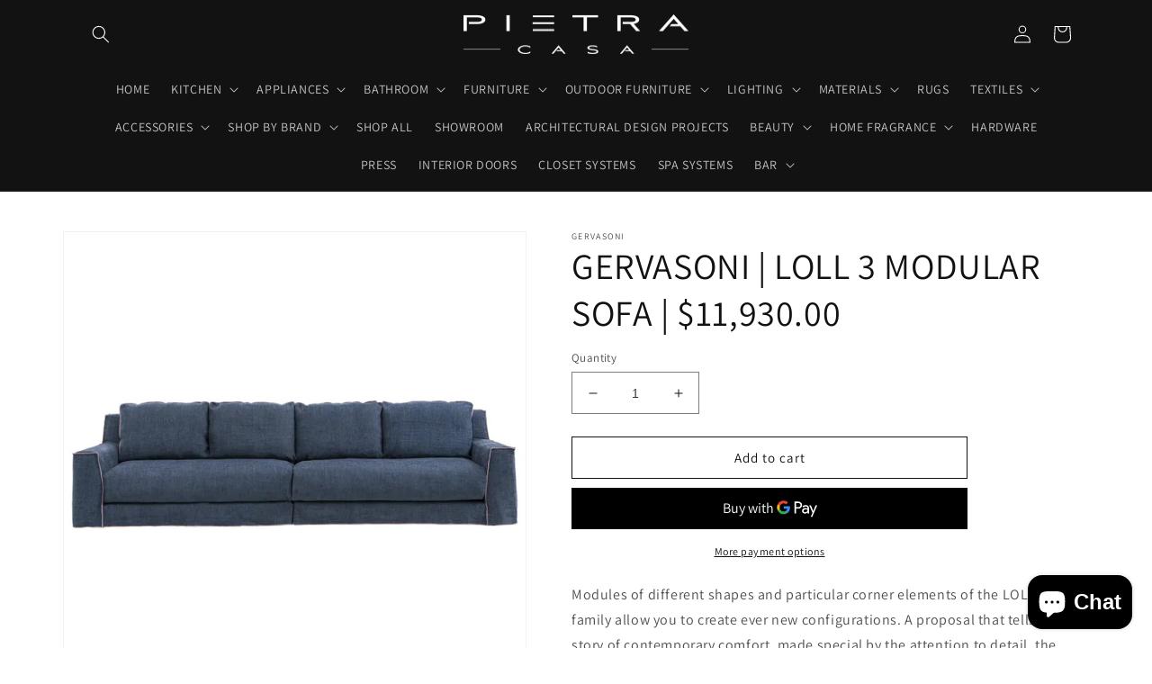

--- FILE ---
content_type: text/html; charset=utf-8
request_url: https://pietra-casa.com/products/gervasoni-loll-3-modular-sofa-in-munch-upholstery-by-paola-navone-11-100-00
body_size: 52399
content:
<!doctype html>
<html class="no-js" lang="en">
  <head>
      <script src='//pietra-casa.com/cdn/shop/t/6/assets/easy_quote_sealapps.js?v=106051933671797452761665299478' defer='defer' ></script> 
      <script src='//pietra-casa.com/cdn/shop/t/6/assets/easy_quote_hiedPrice.js?v=129438196743175296361665742750' defer='defer' ></script> 
    <script id='quote_product_variants' type='application/json'>
        [{"id":41384265187467,"title":"Default Title","option1":"Default Title","option2":null,"option3":null,"sku":"Gervasoni Loll 3 Modular Sofa","requires_shipping":true,"taxable":true,"featured_image":null,"available":true,"name":"GERVASONI | LOLL 3 MODULAR SOFA | $11,930.00","public_title":null,"options":["Default Title"],"price":1193000,"weight":90265,"compare_at_price":null,"inventory_management":"shopify","barcode":"Gervasoni Loll 3 Modular Sofa","requires_selling_plan":false,"selling_plan_allocations":[]}]
    </script>
    <script id='quote_product_selected_or_first_available_variant' type='application/json'>
        {"id":41384265187467,"title":"Default Title","option1":"Default Title","option2":null,"option3":null,"sku":"Gervasoni Loll 3 Modular Sofa","requires_shipping":true,"taxable":true,"featured_image":null,"available":true,"name":"GERVASONI | LOLL 3 MODULAR SOFA | $11,930.00","public_title":null,"options":["Default Title"],"price":1193000,"weight":90265,"compare_at_price":null,"inventory_management":"shopify","barcode":"Gervasoni Loll 3 Modular Sofa","requires_selling_plan":false,"selling_plan_allocations":[]}
    </script>
    <script id='quote_product_current_id' type='application/json'>
            7118710636683
    </script>
    <meta charset="utf-8">
    <meta http-equiv="X-UA-Compatible" content="IE=edge">
    <meta name="viewport" content="width=device-width,initial-scale=1">
    <meta name="theme-color" content=""><link rel="preconnect" href="https://cdn.shopify.com" crossorigin><link rel="icon" type="image/png" href="//pietra-casa.com/cdn/shop/files/PIETRA-_-_Copy_business_card_ecf4036f-374d-435f-a112-4bde44b682a3.jpg?crop=center&height=32&v=1718820214&width=32"><link rel="preconnect" href="https://fonts.shopifycdn.com" crossorigin>


    


    <script src="//pietra-casa.com/cdn/shop/t/6/assets/global.js?v=24850326154503943211659654831" defer="defer"></script>
    <script>window.performance && window.performance.mark && window.performance.mark('shopify.content_for_header.start');</script><meta name="google-site-verification" content="Py48hoK0tsZgysFEv2NWR7JobF4WpnCUWkjvq1TyM5Q">
<meta name="google-site-verification" content="XO6FOgR7oWpeqzm807DbCpwQzjLW9B3_dCHSgnr0LwA">
<meta name="google-site-verification" content="VVVXBpk95J198FAcq_eef0crDzM-f72LytvxyH22DWI">
<meta id="shopify-digital-wallet" name="shopify-digital-wallet" content="/55786897547/digital_wallets/dialog">
<meta name="shopify-checkout-api-token" content="bb9ef1f18200ab16697f958e5343b389">
<link rel="alternate" type="application/json+oembed" href="https://pietra-casa.com/products/gervasoni-loll-3-modular-sofa-in-munch-upholstery-by-paola-navone-11-100-00.oembed">
<script async="async" src="/checkouts/internal/preloads.js?locale=en-US"></script>
<script id="apple-pay-shop-capabilities" type="application/json">{"shopId":55786897547,"countryCode":"US","currencyCode":"USD","merchantCapabilities":["supports3DS"],"merchantId":"gid:\/\/shopify\/Shop\/55786897547","merchantName":"PIETRA CASA","requiredBillingContactFields":["postalAddress","email"],"requiredShippingContactFields":["postalAddress","email"],"shippingType":"shipping","supportedNetworks":["visa","masterCard","amex","discover","elo","jcb"],"total":{"type":"pending","label":"PIETRA CASA","amount":"1.00"},"shopifyPaymentsEnabled":true,"supportsSubscriptions":true}</script>
<script id="shopify-features" type="application/json">{"accessToken":"bb9ef1f18200ab16697f958e5343b389","betas":["rich-media-storefront-analytics"],"domain":"pietra-casa.com","predictiveSearch":true,"shopId":55786897547,"locale":"en"}</script>
<script>var Shopify = Shopify || {};
Shopify.shop = "pietra-casa.myshopify.com";
Shopify.locale = "en";
Shopify.currency = {"active":"USD","rate":"1.0"};
Shopify.country = "US";
Shopify.theme = {"name":"Dawn - Updated 8\/4","id":126829428875,"schema_name":"Dawn","schema_version":"6.0.2","theme_store_id":887,"role":"main"};
Shopify.theme.handle = "null";
Shopify.theme.style = {"id":null,"handle":null};
Shopify.cdnHost = "pietra-casa.com/cdn";
Shopify.routes = Shopify.routes || {};
Shopify.routes.root = "/";</script>
<script type="module">!function(o){(o.Shopify=o.Shopify||{}).modules=!0}(window);</script>
<script>!function(o){function n(){var o=[];function n(){o.push(Array.prototype.slice.apply(arguments))}return n.q=o,n}var t=o.Shopify=o.Shopify||{};t.loadFeatures=n(),t.autoloadFeatures=n()}(window);</script>
<script id="shop-js-analytics" type="application/json">{"pageType":"product"}</script>
<script defer="defer" async type="module" src="//pietra-casa.com/cdn/shopifycloud/shop-js/modules/v2/client.init-shop-cart-sync_C5BV16lS.en.esm.js"></script>
<script defer="defer" async type="module" src="//pietra-casa.com/cdn/shopifycloud/shop-js/modules/v2/chunk.common_CygWptCX.esm.js"></script>
<script type="module">
  await import("//pietra-casa.com/cdn/shopifycloud/shop-js/modules/v2/client.init-shop-cart-sync_C5BV16lS.en.esm.js");
await import("//pietra-casa.com/cdn/shopifycloud/shop-js/modules/v2/chunk.common_CygWptCX.esm.js");

  window.Shopify.SignInWithShop?.initShopCartSync?.({"fedCMEnabled":true,"windoidEnabled":true});

</script>
<script>(function() {
  var isLoaded = false;
  function asyncLoad() {
    if (isLoaded) return;
    isLoaded = true;
    var urls = ["https:\/\/static.klaviyo.com\/onsite\/js\/klaviyo.js?company_id=Ws4hNq\u0026shop=pietra-casa.myshopify.com","https:\/\/static.klaviyo.com\/onsite\/js\/klaviyo.js?company_id=Ws4hNq\u0026shop=pietra-casa.myshopify.com","https:\/\/cdn.nfcube.com\/bced8ae3632544a6c2e8898e34bfeb95.js?shop=pietra-casa.myshopify.com","https:\/\/cdn.shopify.com\/s\/files\/1\/0557\/8689\/7547\/t\/6\/assets\/yoast-active-script.js?v=1726521310\u0026shop=pietra-casa.myshopify.com"];
    for (var i = 0; i < urls.length; i++) {
      var s = document.createElement('script');
      s.type = 'text/javascript';
      s.async = true;
      s.src = urls[i];
      var x = document.getElementsByTagName('script')[0];
      x.parentNode.insertBefore(s, x);
    }
  };
  if(window.attachEvent) {
    window.attachEvent('onload', asyncLoad);
  } else {
    window.addEventListener('load', asyncLoad, false);
  }
})();</script>
<script id="__st">var __st={"a":55786897547,"offset":-18000,"reqid":"d04a6db2-2429-46c8-ab75-3a5867bb6b77-1768793794","pageurl":"pietra-casa.com\/products\/gervasoni-loll-3-modular-sofa-in-munch-upholstery-by-paola-navone-11-100-00","u":"f6aa234cffcc","p":"product","rtyp":"product","rid":7118710636683};</script>
<script>window.ShopifyPaypalV4VisibilityTracking = true;</script>
<script id="captcha-bootstrap">!function(){'use strict';const t='contact',e='account',n='new_comment',o=[[t,t],['blogs',n],['comments',n],[t,'customer']],c=[[e,'customer_login'],[e,'guest_login'],[e,'recover_customer_password'],[e,'create_customer']],r=t=>t.map((([t,e])=>`form[action*='/${t}']:not([data-nocaptcha='true']) input[name='form_type'][value='${e}']`)).join(','),a=t=>()=>t?[...document.querySelectorAll(t)].map((t=>t.form)):[];function s(){const t=[...o],e=r(t);return a(e)}const i='password',u='form_key',d=['recaptcha-v3-token','g-recaptcha-response','h-captcha-response',i],f=()=>{try{return window.sessionStorage}catch{return}},m='__shopify_v',_=t=>t.elements[u];function p(t,e,n=!1){try{const o=window.sessionStorage,c=JSON.parse(o.getItem(e)),{data:r}=function(t){const{data:e,action:n}=t;return t[m]||n?{data:e,action:n}:{data:t,action:n}}(c);for(const[e,n]of Object.entries(r))t.elements[e]&&(t.elements[e].value=n);n&&o.removeItem(e)}catch(o){console.error('form repopulation failed',{error:o})}}const l='form_type',E='cptcha';function T(t){t.dataset[E]=!0}const w=window,h=w.document,L='Shopify',v='ce_forms',y='captcha';let A=!1;((t,e)=>{const n=(g='f06e6c50-85a8-45c8-87d0-21a2b65856fe',I='https://cdn.shopify.com/shopifycloud/storefront-forms-hcaptcha/ce_storefront_forms_captcha_hcaptcha.v1.5.2.iife.js',D={infoText:'Protected by hCaptcha',privacyText:'Privacy',termsText:'Terms'},(t,e,n)=>{const o=w[L][v],c=o.bindForm;if(c)return c(t,g,e,D).then(n);var r;o.q.push([[t,g,e,D],n]),r=I,A||(h.body.append(Object.assign(h.createElement('script'),{id:'captcha-provider',async:!0,src:r})),A=!0)});var g,I,D;w[L]=w[L]||{},w[L][v]=w[L][v]||{},w[L][v].q=[],w[L][y]=w[L][y]||{},w[L][y].protect=function(t,e){n(t,void 0,e),T(t)},Object.freeze(w[L][y]),function(t,e,n,w,h,L){const[v,y,A,g]=function(t,e,n){const i=e?o:[],u=t?c:[],d=[...i,...u],f=r(d),m=r(i),_=r(d.filter((([t,e])=>n.includes(e))));return[a(f),a(m),a(_),s()]}(w,h,L),I=t=>{const e=t.target;return e instanceof HTMLFormElement?e:e&&e.form},D=t=>v().includes(t);t.addEventListener('submit',(t=>{const e=I(t);if(!e)return;const n=D(e)&&!e.dataset.hcaptchaBound&&!e.dataset.recaptchaBound,o=_(e),c=g().includes(e)&&(!o||!o.value);(n||c)&&t.preventDefault(),c&&!n&&(function(t){try{if(!f())return;!function(t){const e=f();if(!e)return;const n=_(t);if(!n)return;const o=n.value;o&&e.removeItem(o)}(t);const e=Array.from(Array(32),(()=>Math.random().toString(36)[2])).join('');!function(t,e){_(t)||t.append(Object.assign(document.createElement('input'),{type:'hidden',name:u})),t.elements[u].value=e}(t,e),function(t,e){const n=f();if(!n)return;const o=[...t.querySelectorAll(`input[type='${i}']`)].map((({name:t})=>t)),c=[...d,...o],r={};for(const[a,s]of new FormData(t).entries())c.includes(a)||(r[a]=s);n.setItem(e,JSON.stringify({[m]:1,action:t.action,data:r}))}(t,e)}catch(e){console.error('failed to persist form',e)}}(e),e.submit())}));const S=(t,e)=>{t&&!t.dataset[E]&&(n(t,e.some((e=>e===t))),T(t))};for(const o of['focusin','change'])t.addEventListener(o,(t=>{const e=I(t);D(e)&&S(e,y())}));const B=e.get('form_key'),M=e.get(l),P=B&&M;t.addEventListener('DOMContentLoaded',(()=>{const t=y();if(P)for(const e of t)e.elements[l].value===M&&p(e,B);[...new Set([...A(),...v().filter((t=>'true'===t.dataset.shopifyCaptcha))])].forEach((e=>S(e,t)))}))}(h,new URLSearchParams(w.location.search),n,t,e,['guest_login'])})(!0,!0)}();</script>
<script integrity="sha256-4kQ18oKyAcykRKYeNunJcIwy7WH5gtpwJnB7kiuLZ1E=" data-source-attribution="shopify.loadfeatures" defer="defer" src="//pietra-casa.com/cdn/shopifycloud/storefront/assets/storefront/load_feature-a0a9edcb.js" crossorigin="anonymous"></script>
<script data-source-attribution="shopify.dynamic_checkout.dynamic.init">var Shopify=Shopify||{};Shopify.PaymentButton=Shopify.PaymentButton||{isStorefrontPortableWallets:!0,init:function(){window.Shopify.PaymentButton.init=function(){};var t=document.createElement("script");t.src="https://pietra-casa.com/cdn/shopifycloud/portable-wallets/latest/portable-wallets.en.js",t.type="module",document.head.appendChild(t)}};
</script>
<script data-source-attribution="shopify.dynamic_checkout.buyer_consent">
  function portableWalletsHideBuyerConsent(e){var t=document.getElementById("shopify-buyer-consent"),n=document.getElementById("shopify-subscription-policy-button");t&&n&&(t.classList.add("hidden"),t.setAttribute("aria-hidden","true"),n.removeEventListener("click",e))}function portableWalletsShowBuyerConsent(e){var t=document.getElementById("shopify-buyer-consent"),n=document.getElementById("shopify-subscription-policy-button");t&&n&&(t.classList.remove("hidden"),t.removeAttribute("aria-hidden"),n.addEventListener("click",e))}window.Shopify?.PaymentButton&&(window.Shopify.PaymentButton.hideBuyerConsent=portableWalletsHideBuyerConsent,window.Shopify.PaymentButton.showBuyerConsent=portableWalletsShowBuyerConsent);
</script>
<script>
  function portableWalletsCleanup(e){e&&e.src&&console.error("Failed to load portable wallets script "+e.src);var t=document.querySelectorAll("shopify-accelerated-checkout .shopify-payment-button__skeleton, shopify-accelerated-checkout-cart .wallet-cart-button__skeleton"),e=document.getElementById("shopify-buyer-consent");for(let e=0;e<t.length;e++)t[e].remove();e&&e.remove()}function portableWalletsNotLoadedAsModule(e){e instanceof ErrorEvent&&"string"==typeof e.message&&e.message.includes("import.meta")&&"string"==typeof e.filename&&e.filename.includes("portable-wallets")&&(window.removeEventListener("error",portableWalletsNotLoadedAsModule),window.Shopify.PaymentButton.failedToLoad=e,"loading"===document.readyState?document.addEventListener("DOMContentLoaded",window.Shopify.PaymentButton.init):window.Shopify.PaymentButton.init())}window.addEventListener("error",portableWalletsNotLoadedAsModule);
</script>

<script type="module" src="https://pietra-casa.com/cdn/shopifycloud/portable-wallets/latest/portable-wallets.en.js" onError="portableWalletsCleanup(this)" crossorigin="anonymous"></script>
<script nomodule>
  document.addEventListener("DOMContentLoaded", portableWalletsCleanup);
</script>

<link id="shopify-accelerated-checkout-styles" rel="stylesheet" media="screen" href="https://pietra-casa.com/cdn/shopifycloud/portable-wallets/latest/accelerated-checkout-backwards-compat.css" crossorigin="anonymous">
<style id="shopify-accelerated-checkout-cart">
        #shopify-buyer-consent {
  margin-top: 1em;
  display: inline-block;
  width: 100%;
}

#shopify-buyer-consent.hidden {
  display: none;
}

#shopify-subscription-policy-button {
  background: none;
  border: none;
  padding: 0;
  text-decoration: underline;
  font-size: inherit;
  cursor: pointer;
}

#shopify-subscription-policy-button::before {
  box-shadow: none;
}

      </style>
<script id="sections-script" data-sections="product-recommendations,header,footer" defer="defer" src="//pietra-casa.com/cdn/shop/t/6/compiled_assets/scripts.js?20871"></script>
<script>window.performance && window.performance.mark && window.performance.mark('shopify.content_for_header.end');</script>


    <style data-shopify>
      @font-face {
  font-family: Assistant;
  font-weight: 400;
  font-style: normal;
  font-display: swap;
  src: url("//pietra-casa.com/cdn/fonts/assistant/assistant_n4.9120912a469cad1cc292572851508ca49d12e768.woff2") format("woff2"),
       url("//pietra-casa.com/cdn/fonts/assistant/assistant_n4.6e9875ce64e0fefcd3f4446b7ec9036b3ddd2985.woff") format("woff");
}

      @font-face {
  font-family: Assistant;
  font-weight: 700;
  font-style: normal;
  font-display: swap;
  src: url("//pietra-casa.com/cdn/fonts/assistant/assistant_n7.bf44452348ec8b8efa3aa3068825305886b1c83c.woff2") format("woff2"),
       url("//pietra-casa.com/cdn/fonts/assistant/assistant_n7.0c887fee83f6b3bda822f1150b912c72da0f7b64.woff") format("woff");
}

      
      
      @font-face {
  font-family: Assistant;
  font-weight: 400;
  font-style: normal;
  font-display: swap;
  src: url("//pietra-casa.com/cdn/fonts/assistant/assistant_n4.9120912a469cad1cc292572851508ca49d12e768.woff2") format("woff2"),
       url("//pietra-casa.com/cdn/fonts/assistant/assistant_n4.6e9875ce64e0fefcd3f4446b7ec9036b3ddd2985.woff") format("woff");
}


      :root {
        --font-body-family: Assistant, sans-serif;
        --font-body-style: normal;
        --font-body-weight: 400;
        --font-body-weight-bold: 700;

        --font-heading-family: Assistant, sans-serif;
        --font-heading-style: normal;
        --font-heading-weight: 400;

        --font-body-scale: 1.0;
        --font-heading-scale: 1.0;

        --color-base-text: 18, 18, 18;
        --color-shadow: 18, 18, 18;
        --color-base-background-1: 255, 255, 255;
        --color-base-background-2: 243, 226, 226;
        --color-base-solid-button-labels: 255, 255, 255;
        --color-base-outline-button-labels: 18, 18, 18;
        --color-base-accent-1: 18, 18, 18;
        --color-base-accent-2: 51, 79, 180;
        --payment-terms-background-color: #ffffff;

        --gradient-base-background-1: #ffffff;
        --gradient-base-background-2: #f3e2e2;
        --gradient-base-accent-1: #121212;
        --gradient-base-accent-2: #334FB4;

        --media-padding: px;
        --media-border-opacity: 0.05;
        --media-border-width: 1px;
        --media-radius: 0px;
        --media-shadow-opacity: 0.0;
        --media-shadow-horizontal-offset: 0px;
        --media-shadow-vertical-offset: 0px;
        --media-shadow-blur-radius: 0px;
        --media-shadow-visible: 0;

        --page-width: 120rem;
        --page-width-margin: 0rem;

        --card-image-padding: 0.0rem;
        --card-corner-radius: 0.0rem;
        --card-text-alignment: left;
        --card-border-width: 0.0rem;
        --card-border-opacity: 0.0;
        --card-shadow-opacity: 0.1;
        --card-shadow-visible: 1;
        --card-shadow-horizontal-offset: 0.0rem;
        --card-shadow-vertical-offset: 0.0rem;
        --card-shadow-blur-radius: 0.0rem;

        --badge-corner-radius: 4.0rem;

        --popup-border-width: 1px;
        --popup-border-opacity: 0.1;
        --popup-corner-radius: 0px;
        --popup-shadow-opacity: 0.0;
        --popup-shadow-horizontal-offset: 0px;
        --popup-shadow-vertical-offset: 0px;
        --popup-shadow-blur-radius: 0px;

        --drawer-border-width: 1px;
        --drawer-border-opacity: 0.1;
        --drawer-shadow-opacity: 0.0;
        --drawer-shadow-horizontal-offset: 0px;
        --drawer-shadow-vertical-offset: 0px;
        --drawer-shadow-blur-radius: 0px;

        --spacing-sections-desktop: 0px;
        --spacing-sections-mobile: 0px;

        --grid-desktop-vertical-spacing: 4px;
        --grid-desktop-horizontal-spacing: 40px;
        --grid-mobile-vertical-spacing: 2px;
        --grid-mobile-horizontal-spacing: 20px;

        --text-boxes-border-opacity: 0.0;
        --text-boxes-border-width: 0px;
        --text-boxes-radius: 0px;
        --text-boxes-shadow-opacity: 0.0;
        --text-boxes-shadow-visible: 0;
        --text-boxes-shadow-horizontal-offset: 0px;
        --text-boxes-shadow-vertical-offset: 0px;
        --text-boxes-shadow-blur-radius: 0px;

        --buttons-radius: 0px;
        --buttons-radius-outset: 0px;
        --buttons-border-width: 1px;
        --buttons-border-opacity: 1.0;
        --buttons-shadow-opacity: 0.0;
        --buttons-shadow-visible: 0;
        --buttons-shadow-horizontal-offset: 0px;
        --buttons-shadow-vertical-offset: 0px;
        --buttons-shadow-blur-radius: 0px;
        --buttons-border-offset: 0px;

        --inputs-radius: 0px;
        --inputs-border-width: 1px;
        --inputs-border-opacity: 0.55;
        --inputs-shadow-opacity: 0.0;
        --inputs-shadow-horizontal-offset: 0px;
        --inputs-margin-offset: 0px;
        --inputs-shadow-vertical-offset: 0px;
        --inputs-shadow-blur-radius: 0px;
        --inputs-radius-outset: 0px;

        --variant-pills-radius: 40px;
        --variant-pills-border-width: 1px;
        --variant-pills-border-opacity: 0.55;
        --variant-pills-shadow-opacity: 0.0;
        --variant-pills-shadow-horizontal-offset: 0px;
        --variant-pills-shadow-vertical-offset: 0px;
        --variant-pills-shadow-blur-radius: 0px;
      }

      *,
      *::before,
      *::after {
        box-sizing: inherit;
      }

      html {
        box-sizing: border-box;
        font-size: calc(var(--font-body-scale) * 62.5%);
        height: 100%;
      }

      body {
        display: grid;
        grid-template-rows: auto auto 1fr auto;
        grid-template-columns: 100%;
        min-height: 100%;
        margin: 0;
        font-size: 1.5rem;
        letter-spacing: 0.06rem;
        line-height: calc(1 + 0.8 / var(--font-body-scale));
        font-family: var(--font-body-family);
        font-style: var(--font-body-style);
        font-weight: var(--font-body-weight);
      }

      @media screen and (min-width: 750px) {
        body {
          font-size: 1.6rem;
        }
      }
    </style>

    <link href="//pietra-casa.com/cdn/shop/t/6/assets/base.css?v=19666067365360246481659654833" rel="stylesheet" type="text/css" media="all" />
<link rel="preload" as="font" href="//pietra-casa.com/cdn/fonts/assistant/assistant_n4.9120912a469cad1cc292572851508ca49d12e768.woff2" type="font/woff2" crossorigin><link rel="preload" as="font" href="//pietra-casa.com/cdn/fonts/assistant/assistant_n4.9120912a469cad1cc292572851508ca49d12e768.woff2" type="font/woff2" crossorigin><link rel="stylesheet" href="//pietra-casa.com/cdn/shop/t/6/assets/component-predictive-search.css?v=165644661289088488651659654831" media="print" onload="this.media='all'"><script>document.documentElement.className = document.documentElement.className.replace('no-js', 'js');
    if (Shopify.designMode) {
      document.documentElement.classList.add('shopify-design-mode');
    }
    </script>
    <!--CPC-->
  <script src='https://cdn-assets.custompricecalculator.com/shopify/calculator.js'></script>
<!-- BEGIN app block: shopify://apps/searchpie-seo-speed/blocks/sb-snippets/29f6c508-9bb9-4e93-9f98-b637b62f3552 -->



<!-- BEGIN app snippet: sb-detect-broken-link --><script></script><!-- END app snippet -->
<!-- BEGIN app snippet: internal-link --><script>
	
</script><!-- END app snippet -->
<!-- BEGIN app snippet: social-tags --><!-- SearchPie Social Tags -->


<!-- END SearchPie Social Tags --><!-- END app snippet -->
<!-- BEGIN app snippet: sb-nx -->

<!-- END app snippet -->
<!-- END SearchPie snippets -->
<!-- END app block --><!-- BEGIN app block: shopify://apps/yoast-seo/blocks/metatags/7c777011-bc88-4743-a24e-64336e1e5b46 -->
<!-- This site is optimized with Yoast SEO for Shopify -->
<title>GERVASONI | LOLL 3 MODULAR SOFA | $11,930.00 - PIETRA CASA %</title>
<meta name="description" content="Modules of different shapes and particular corner elements of the LOLL sofa family allow you to create ever new configurations. A proposal that tells a story of contemporary comfort, made special by the attention to detail, the quality of the materials and the uniqueness of the craftsmanship, such as the profile of the" />
<link rel="canonical" href="https://pietra-casa.com/products/gervasoni-loll-3-modular-sofa-in-munch-upholstery-by-paola-navone-11-100-00" />
<meta name="robots" content="index, follow, max-image-preview:large, max-snippet:-1, max-video-preview:-1" />
<meta property="og:site_name" content="PIETRA CASA" />
<meta property="og:url" content="https://pietra-casa.com/products/gervasoni-loll-3-modular-sofa-in-munch-upholstery-by-paola-navone-11-100-00" />
<meta property="og:locale" content="en_US" />
<meta property="og:type" content="product" />
<meta property="og:title" content="GERVASONI | LOLL 3 MODULAR SOFA | $11,930.00 - PIETRA CASA %" />
<meta property="og:description" content="Modules of different shapes and particular corner elements of the LOLL sofa family allow you to create ever new configurations. A proposal that tells a story of contemporary comfort, made special by the attention to detail, the quality of the materials and the uniqueness of the craftsmanship, such as the profile of the" />
<meta property="og:image" content="https://pietra-casa.com/cdn/shop/products/25588942_datamatics.webp?v=1679856103" />
<meta property="og:image:height" content="1318" />
<meta property="og:image:width" content="1318" />
<meta property="og:availability" content="instock" />
<meta property="product:availability" content="instock" />
<meta property="product:condition" content="new" />
<meta property="product:price:amount" content="11930.0" />
<meta property="product:price:currency" content="USD" />
<meta property="product:retailer_item_id" content="Gervasoni Loll 3 Modular Sofa" />
<meta name="twitter:card" content="summary_large_image" />
<script type="application/ld+json" id="yoast-schema-graph">
{
  "@context": "https://schema.org",
  "@graph": [
    {
      "@type": "Organization",
      "@id": "https://pietra-casa.com/#/schema/organization/1",
      "url": "https://pietra-casa.com",
      "name": "PIETRA CASA",
      "alternateName": "PIETRA CASA",
      "logo": {
        "@id": "https://pietra-casa.com/#/schema/ImageObject/27413512519819"
      },
      "image": [
        {
          "@id": "https://pietra-casa.com/#/schema/ImageObject/27413512519819"
        }
      ],
      "hasMerchantReturnPolicy": {
        "@type": "MerchantReturnPolicy",
        "merchantReturnLink": "https://pietra-casa.com/policies/refund-policy"
      },
      "sameAs": []
    },
    {
      "@type": "ImageObject",
      "@id": "https://pietra-casa.com/#/schema/ImageObject/27413512519819",
      "width": 751,
      "height": 751,
      "url": "https:\/\/pietra-casa.com\/cdn\/shop\/files\/Instagram_Profile_Image_0d40e2b5-a9e8-494a-b82e-55f5b98defc8.png?v=1726521531",
      "contentUrl": "https:\/\/pietra-casa.com\/cdn\/shop\/files\/Instagram_Profile_Image_0d40e2b5-a9e8-494a-b82e-55f5b98defc8.png?v=1726521531"
    },
    {
      "@type": "WebSite",
      "@id": "https://pietra-casa.com/#/schema/website/1",
      "url": "https://pietra-casa.com",
      "name": "https:\/\/pietra-casa.com\/",
      "potentialAction": {
        "@type": "SearchAction",
        "target": "https://pietra-casa.com/search?q={search_term_string}",
        "query-input": "required name=search_term_string"
      },
      "publisher": {
        "@id": "https://pietra-casa.com/#/schema/organization/1"
      },
      "inLanguage": "en"
    },
    {
      "@type": "ItemPage",
      "@id": "https:\/\/pietra-casa.com\/products\/gervasoni-loll-3-modular-sofa-in-munch-upholstery-by-paola-navone-11-100-00",
      "name": "GERVASONI | LOLL 3 MODULAR SOFA | $11,930.00 - PIETRA CASA %",
      "description": "Modules of different shapes and particular corner elements of the LOLL sofa family allow you to create ever new configurations. A proposal that tells a story of contemporary comfort, made special by the attention to detail, the quality of the materials and the uniqueness of the craftsmanship, such as the profile of the",
      "datePublished": "2023-03-26T14:41:41-04:00",
      "breadcrumb": {
        "@id": "https:\/\/pietra-casa.com\/products\/gervasoni-loll-3-modular-sofa-in-munch-upholstery-by-paola-navone-11-100-00\/#\/schema\/breadcrumb"
      },
      "primaryImageOfPage": {
        "@id": "https://pietra-casa.com/#/schema/ImageObject/24506825277579"
      },
      "image": [{
        "@id": "https://pietra-casa.com/#/schema/ImageObject/24506825277579"
      }],
      "isPartOf": {
        "@id": "https://pietra-casa.com/#/schema/website/1"
      },
      "url": "https:\/\/pietra-casa.com\/products\/gervasoni-loll-3-modular-sofa-in-munch-upholstery-by-paola-navone-11-100-00"
    },
    {
      "@type": "ImageObject",
      "@id": "https://pietra-casa.com/#/schema/ImageObject/24506825277579",
      "width": 1318,
      "height": 1318,
      "url": "https:\/\/pietra-casa.com\/cdn\/shop\/products\/25588942_datamatics.webp?v=1679856103",
      "contentUrl": "https:\/\/pietra-casa.com\/cdn\/shop\/products\/25588942_datamatics.webp?v=1679856103"
    },
    {
      "@type": "ProductGroup",
      "@id": "https:\/\/pietra-casa.com\/products\/gervasoni-loll-3-modular-sofa-in-munch-upholstery-by-paola-navone-11-100-00\/#\/schema\/Product",
      "brand": [{
        "@type": "Brand",
        "name": "GERVASONI"
      }],
      "mainEntityOfPage": {
        "@id": "https:\/\/pietra-casa.com\/products\/gervasoni-loll-3-modular-sofa-in-munch-upholstery-by-paola-navone-11-100-00"
      },
      "name": "GERVASONI | LOLL 3 MODULAR SOFA | $11,930.00",
      "description": "Modules of different shapes and particular corner elements of the LOLL sofa family allow you to create ever new configurations. A proposal that tells a story of contemporary comfort, made special by the attention to detail, the quality of the materials and the uniqueness of the craftsmanship, such as the profile of the",
      "image": [{
        "@id": "https://pietra-casa.com/#/schema/ImageObject/24506825277579"
      }],
      "productGroupID": "7118710636683",
      "hasVariant": [
        {
          "@type": "Product",
          "@id": "https://pietra-casa.com/#/schema/Product/41384265187467",
          "name": "GERVASONI | LOLL 3 MODULAR SOFA | $11,930.00",
          "sku": "Gervasoni Loll 3 Modular Sofa",
          "gtin": "Gervasoni Loll 3 Modular Sofa",
          "image": [{
            "@id": "https://pietra-casa.com/#/schema/ImageObject/24506825277579"
          }],
          "offers": {
            "@type": "Offer",
            "@id": "https://pietra-casa.com/#/schema/Offer/41384265187467",
            "availability": "https://schema.org/InStock",
            "category": "Furniture",
            "priceSpecification": {
              "@type": "UnitPriceSpecification",
              "valueAddedTaxIncluded": true,
              "price": 11930.0,
              "priceCurrency": "USD"
            },
            "seller": {
              "@id": "https://pietra-casa.com/#/schema/organization/1"
            },
            "url": "https:\/\/pietra-casa.com\/products\/gervasoni-loll-3-modular-sofa-in-munch-upholstery-by-paola-navone-11-100-00",
            "checkoutPageURLTemplate": "https:\/\/pietra-casa.com\/cart\/add?id=41384265187467\u0026quantity=1"
          }
        }
      ],
      "url": "https:\/\/pietra-casa.com\/products\/gervasoni-loll-3-modular-sofa-in-munch-upholstery-by-paola-navone-11-100-00"
    },
    {
      "@type": "BreadcrumbList",
      "@id": "https:\/\/pietra-casa.com\/products\/gervasoni-loll-3-modular-sofa-in-munch-upholstery-by-paola-navone-11-100-00\/#\/schema\/breadcrumb",
      "itemListElement": [
        {
          "@type": "ListItem",
          "name": "PIETRA CASA",
          "item": "https:\/\/pietra-casa.com",
          "position": 1
        },
        {
          "@type": "ListItem",
          "name": "GERVASONI | LOLL 3 MODULAR SOFA | $11,930.00",
          "position": 2
        }
      ]
    }

  ]}
</script>
<!--/ Yoast SEO -->
<!-- END app block --><!-- BEGIN app block: shopify://apps/sa-request-a-quote/blocks/app-embed-block/56d84fcb-37c7-4592-bb51-641b7ec5eef0 -->


<script type="text/javascript">
    var config = {"settings":{"app_url":"https:\/\/quote.samita.io","shop_url":"pietra-casa.myshopify.com","domain":"pietra-casa.com","plan":"FREE","new_frontend":1,"new_setting":1,"front_shop_url":"pietra-casa.com","search_template_created":"true","collection_enable":"0","product_enable":"1","rfq_page":"request-for-quote","rfq_history":"quotes-history","lang_translations":[],"lang_translationsFormbuilder":[],"selector":{"productForm":[".form[action*=\"\/cart\/add\"]",".product-form form[action*=\"\/cart\/add\"]"],"addtocart_selector":".product-form__submit, [name=\"add\"], [type=\"submit\"]","addToCartTextElement":"[data-add-to-cart-text], span","collectionProductForm":".quick-add .form[action*=\"\/cart\/add\"], form[id*=\"quick-add-template\"], .grid__item .form[action=\"\/cart\/add\"]","collectionAddToCartSelector":".form .quick-add__submit, form [name=\"add\"], form [type=\"submit\"]","productCollectionItem":"li.grid__item, li[data-product-handle], .product__info-wrapper.grid__item","productCollectionHref":"h3[data-href*=\"\/products\/\"], div[data-href*=\"\/products\/\"], a.product-block__link[href*=\"\/products\/\"], a.indiv-product__link[href*=\"\/products\/\"], a.thumbnail__link[href*=\"\/products\/\"], a.product-item__link[href*=\"\/products\/\"], a.product-card__link[href*=\"\/products\/\"], a.product-card-link[href*=\"\/products\/\"], a.product-block__image__link[href*=\"\/products\/\"], a.stretched-link[href*=\"\/products\/\"], a.grid-product__link[href*=\"\/products\/\"], a.product-grid-item--link[href*=\"\/products\/\"], a.product-link[href*=\"\/products\/\"], a.product__link[href*=\"\/products\/\"], a.full-unstyled-link[href*=\"\/products\/\"], a.grid-item__link[href*=\"\/products\/\"], a.grid-product__link[href*=\"\/products\/\"], a[data-product-page-link][href*=\"\/products\/\"], a[href*=\"\/products\/\"]:not(.logo-bar__link,.ButtonGroup__Item.Button,.menu-promotion__link,.site-nav__link,.mobile-nav__link,.hero__sidebyside-image-link,.announcement-link,.breadcrumbs-list__link,.single-level-link,.d-none,.icon-twitter,.icon-facebook,.icon-pinterest,#btn,.list-menu__item.link.link--tex,.btnProductQuickview,.index-banner-slides-each,.global-banner-switch,.sub-nav-item-link,.announcement-bar__link)","quickViewSelector":"modal-opener .quick-add__submit, .quickview-btn","quickViewProductForm":".quick-add-modal .form, [id*=\"product-form-quickadd\"]","searchResultSelector":".predictive-search","searchResultItemSelector":".predictive-search__list-item, .predictive-search__result-group ul li","price_selector":".lh-price, .product__info-container [id*=\"price-template\"] .price:not(.price--on-sale) .price__regular .price-item--regular, .product__info-container [id*=\"price-template\"] .price.price--on-sale .price__sale .price-item--sale, .card-information .price__container, .product__info-container .price__container, .predictive-search__item-content .price__container","buynow_selector":".shopify-payment-button","quantity_selector":"[name=\"quantity\"], input.quantity, [name=\"qty\"]","variantSelector":".product-form__variants, .ga-product_variant_select, select[name=\"id\"], input[name=\"id\"], .qview-variants \u003e select, select[name=\"id[]\"], input[name=\"grfqId\"], select[name=\"idGlobo\"]","variantActivator":"variant-selects .product-form__input select, variant-radios .product-form__input input","checkout_btn":"input[type=\"submit\"][name=\"checkout\"], button[type=\"submit\"][name=\"checkout\"], button[type=\"button\"][name=\"checkout\"]","quoteCounter":".quotecounter .bigquotecounter, .cart-icon .quotecount, cart-icon .count, [id=\"quoteCount\"], .quoteCount, .g-quote-item span.g-badge, .medium-up--hide.small--one-half .site-header__cart span.quotecount","positionButton":".g-atc","positionCollectionButton":".card__content .card-information","positionQuickviewButton":".g-quickview-atc","positionFeatureButton":".g-feature-atc","positionSearchButton":".g-feature-atc","positionLoginButton":".g-login-btn","theme_name":"Dawn","theme_store_id":887,"cssDefaultforTheme":{"button":"button"}},"classes":{"rfqButton":"rfq-btn","rfqCollectionButton":"rfq-collection-btn","rfqCartButton":"rfq-btn-cart","rfqLoginButton":"grfq-login-to-see-price-btn","rfqTheme":"rfq-theme","rfqHidden":"rfq-hidden","rfqHidePrice":"GRFQHidePrice","rfqHideAtcBtn":"GRFQHideAddToCartButton","rfqHideBuynowBtn":"GRFQHideBuyNowButton","rfqCollectionContent":"rfq-collection-content","rfqCollectionLoaded":"rfq-collection-loaded","rfqCollectionItem":"rfq-collection-item","rfqCollectionVariantSelector":"rfq-variant-id","rfqSingleProductForm":"rfq-product-form","rfqCollectionProductForm":"rfq-collection-form","rfqFeatureProductForm":"rfq-feature-form","rfqQuickviewProductForm":"rfq-quickview-form","rfqCollectionActivator":"rfq-variant-selector"},"translation_default":{"button":"Add to Quote","popupsuccess":"The product %s is added to your quote.","popupproductselection":"Products selection","popupreviewinformation":"Review information","popupcontactinformation":"Contact information","popupcontinue":"Continue Shopping","popupviewquote":"View Quote","popupnextstep":"Next step","popuppreviousstep":"Previous step","productsubheading":"Enter your quote quantity for each variant","popupcontactinformationheading":"Contact information","popupcontactinformationsubheading":"In order to reach out to you we would like to know a bit more about you.","popupback":"Back","popupupdate":"Update","popupproducts":"Products","popupproductssubheading":"The following products will be added to your quote request","popupthankyou":"Thank you","toast_message":"Product added to quote","pageempty":"Your quote is currently empty.","pagebutton":"Submit Request","pagesubmitting":"Submitting Request","pagesuccess":"Thank you for submitting a request a quote!","pagecontinueshopping":"Continue Shopping","pageimage":"","pageproduct":"Product","pagevendor":"Vendor","pagesku":"SKU","pageoption":"Option","pagequantity":"Quantity","pageprice":"Price","pagetotal":"Total","formrequest":"Form Request","pagesubtotal":"Subtotal","pageremove":"Remove","error_messages":{"required":"Please fill in this field","invalid_name":"Invalid name","invalid_email":"Invalid email","invalid_phone":"Invalid phone","file_size_limit":"File size exceed limit","file_not_allowed":"File extension is not allowed","required_captcha":"Please verify captcha","element_optional":"Optional"},"historylogin":"You have to {login|login} to use Quote history feature.","historyempty":"You haven't placed any quote yet.","historyaccount":"Account Information","historycustomer":"Customer Name","historyid":"","historydate":"Date","historyitems":"Items","historyaction":"Action","historyview":"View","login_to_show_price_button":"Login to see price","message_toast":"Product added to quote"},"show_buynow":2,"show_atc":2,"show_price":2,"convert_cart_enable":"2","redirectUrl":"","message_type_afteratq":"redirect","require_login":0,"login_to_show_price":0,"login_to_show_price_button_background":"transparent","login_to_show_price_button_text_color":"inherit","money_format":"$USD","money_format_full":"${{amount}}USD","rules":{"all":{"enable":false},"manual":{"enable":true,"manual_products":"7474598379659,7474595332235,7464992145547,7464990933131,7464988377227,7464991260811,7464989851787,7464993554571,7464995225739,7464989327499,7464982544523,7464979890315,7464986607755,7464986050699"},"automate":{"enable":false,"automate_rule":[{"value":null,"where":"NOT_EQUALS","select":"TITLE"}],"automate_operator":"and"}},"hide_price_rule":null,"settings":{"historylogin":"You have to {login|login} to use Quote history feature."},"file_extension":["pdf","jpg","jpeg","psd"],"reCAPTCHASiteKey":"","product_field_display":["image","option","qty"],"form_elements":[{"id":652053,"form_id":28621,"code":"name","type":"text","subtype":null,"label":"Name","default":null,"placeholder":"Enter your name","className":null,"maxlength":null,"rows":null,"required":1,"validate":null,"allow_multiple":null,"width":"100","description":null,"created_at":"2024-08-06T16:15:49.000000Z","updated_at":"2024-08-06T16:15:49.000000Z"},{"id":652054,"form_id":28621,"code":"email","type":"email","subtype":null,"label":"Email","default":null,"placeholder":"Enter your email","className":null,"maxlength":null,"rows":null,"required":1,"validate":null,"allow_multiple":null,"width":"100","description":null,"created_at":"2024-08-06T16:15:50.000000Z","updated_at":"2024-08-06T16:15:50.000000Z"},{"id":652055,"form_id":28621,"code":"message","type":"textarea","subtype":null,"label":"Message","default":null,"placeholder":"Message","className":null,"maxlength":null,"rows":null,"required":1,"validate":null,"allow_multiple":null,"width":"100","description":null,"created_at":"2024-08-06T16:15:50.000000Z","updated_at":"2024-08-06T16:15:50.000000Z"}],"quote_widget_enable":true,"quote_widget_action":"go_to_quote_page","quote_widget_icon":"","quote_widget_label":"Quote ({numOfItem})","quote_widget_background":"#000","quote_widget_color":"#fff","quote_widget_position":"#000","enable_custom_price":"0","button_background":"","button_color":"","buttonfont":"px","popup_primary_bg_color":"#5b227d","appearance":"","continue_shopping":"https:\/\/pietra-casa.myshopify.com\/collections\/all","collection_variant_selector":"1"}}
    window.GRFQConfigs = window.GRFQConfigs || {};
    
    GRFQConfigs.classes = {
        rfqButton: 'rfq-btn',
        rfqCollectionButton: 'rfq-collection-btn',
        rfqCartButton: 'rfq-btn-cart',
        rfqLoginButton: 'grfq-login-to-see-price-btn',
        rfqTheme: 'rfq-theme',
        rfqHidden: 'rfq-hidden',
        rfqHidePrice: 'GRFQHidePrice',
        rfqHideAtcBtn: 'GRFQHideAddToCartButton',
        rfqHideBuynowBtn: 'GRFQHideBuyNowButton',
        rfqCollectionContent: 'rfq-collection-content',
        rfqCollectionLoaded: 'rfq-collection-loaded',
        rfqCollectionItem: 'rfq-collection-item',
        rfqCollectionVariantSelector: 'rfq-variant-id',
        rfqSingleProductForm: 'rfq-product-form',
        rfqCollectionProductForm: 'rfq-collection-form',
        rfqFeatureProductForm: 'rfq-feature-form',
        rfqQuickviewProductForm: 'rfq-quickview-form',
        rfqCollectionActivator: 'rfq-variant-selector'
    }
    GRFQConfigs.selector = {
        productForm: [
            ".home-product form[action*=\"/cart/add\"]",
            ".shop-product form[action*=\"/cart/add\"]",
            "#shopify-section-featured-product form[action*=\"/cart/add\"]",
            "form.apb-product-form",
            ".product-form__buy-buttons form[action*=\"/cart/add\"]",
            "product-form form[action*=\"/cart/add\"]",
            ".product-form form[action*=\"/cart/add\"]",
            ".product-page form[action*=\"/cart/add\"]",
            ".product-add form[action*=\"/cart/add\"]",
            "[id*=\"ProductSection--\"] form[action*=\"/cart/add\"]",
            "form#add-to-cart-form",
            "form.sf-cart__form",
            "form.productForm",
            "form.product-form",
            "form.product-single__form",
            "form.shopify-product-form:not(#product-form-installment)",
            "form.atc-form",
            "form.atc-form-mobile",
            "form[action*=\"/cart/add\"]:not([hidden]):not(#product-form-installment)"
        ],
        addtocart_selector: "#shopify_add_to_cart,.product-form .btn-cart,.js-product-button-add-to-cart,.shopify-product-form .btn-addtocart,#product-add-to-cart,.shopify-product-form .add_to_cart,.product-details__add-to-cart-button,.shopify-product-form .product-submit,.product-form__cart-buttons,.shopify-product-form input[type=\"submit\"],.js-product-form button[type=\"submit\"],form.product-purchase-form button[type=\"submit\"],#addToCart,#AddToCart,[data-btn-type=\"add-to-cart\"],.default-cart-button__button,.shopify-product-form button[data-add-to-cart],form[data-product-form] .add-to-cart-btn,.product__submit__add,.product-form .add-to-cart-button,.product-form__cart-submit,.shopify-product-form button[data-product-add],#AddToCart--product-template,.product-buy-buttons--cta,.product-form__add-btn,form[data-type=\"add-to-cart-form\"] .product__add-to-cart,.productForm .productForm-submit,.ProductForm__AddToCart,.shopify-product-form .btn--add-to-cart,.ajax-product-form button[data-add-to-cart],.shopify-product-form .product__submit__add,form[data-product-form] .add-to-cart,.product-form .product__submit__add,.shopify-product-form button[type=\"submit\"][data-add-button],.product-form .product-form__add-button,.product-form__submit,.product-single__form .add-to-cart,form#AddToCartForm button#AddToCart,form.shopify-product-form button.add-to-cart,form[action*=\"/cart/add\"] [name=\"add\"],form[action*=\"/cart/add\"] button#AddToCartDesk, form[data-product-form] button[data-product-add], .product-form--atc-button[data-product-atc], .globo-validationForm, button.single_add_to_cart_button, input#AddToCart-product-template, button[data-action=\"add-to-cart\"], .product-details-wrapper .add-to-cart input, form.product-menu-form .product-menu-button[data-product-menu-button-atc], .product-add input#AddToCart, #product-content #add-to-cart #addToCart, .product-form-submit-wrap .add-to-cart-button, .productForm-block .productForm-submit, .btn-wrapper-c .add, .product-submit input.add-to-cart, .form-element-quantity-submit .form-element-submit-button, .quantity-submit-row__submit input, form#AddToCartForm .product-add input#addToCart, .product__form .product__add-to-cart, #product-description form .product-add .add, .product-add input.button.product-add-available, .globo__validation-default, #product-area .product-details-wrapper .options .selector-wrapper .submit,.product_type_simple add_to_cart_button,.pr_atc,.js-product-button-add-to-cart,.product-cta,.tt-btn-addtocart,.product-card-interaction,.product-item__quick-form,.product--quick-add,.btn--quick[data-add-to-cart],.product-card-btn__btn,.productitem--action-atc,.quick-add-btn,.quick-add-button,.product-item__quick-add-button,add-to-cart,.cartButton,.product_after_shop_loop_buttons,.quick-buy-product-form .pb-button-shadow,.product-form__submit,.quick-add__submit,.product__submit__add,form #AddToCart-product-template, form #AddToCart, form #addToCart-product-template, form .product__add-to-cart-button, form .product-form__cart-submit, form .add-to-cart, form .cart-functions > button, form .productitem--action-atc, form .product-form--atc-button, form .product-menu-button-atc, form .product__add-to-cart, form .add-to-cart-button, form #addToCart, form .product-detail__form__action > button, form .product-form-submit-wrap > input, form .product-form input[type=\"submit\"], form input.submit, form .add_to_cart, form .product-item-quick-shop, form #add-to-cart, form .productForm-submit, form .add-to-cart-btn, form .product-single__add-btn, form .quick-add--add-button, form .product-page--add-to-cart, form .addToCart, form .product-form .form-actions, form .button.add, form button#add, form .addtocart, form .AddtoCart, form .product-add input.add, form button#purchase, form[action*=\"/cart/add\"] button[type=\"submit\"], form .product__form button[type=\"submit\"], form #AddToCart--product-template",
        addToCartTextElement: "[data-add-to-cart-text], [data-button-text], .button-text, *:not(.icon):not(.spinner):not(.no-js):not(.spinner-inner-1):not(.spinner-inner-2):not(.spinner-inner-3)",
        collectionProductForm: ".spf-product__form, form[action*=\"/cart/add\"]",
        collectionAddToCartSelector: ".collectionPreorderAddToCartBtn, [type=\"submit\"]:not(.quick-add__submit), [name=\"add\"]:not(.quick-add__submit), .add-to-cart-btn, .pt-btn-addtocart, .js-add-to-cart, .tt-btn-addtocart, .spf-product__form-btn-addtocart, .ProductForm__AddToCart, button.gt_button.gt_product-button--add-to-cart, .button--addToCart",
        productCollectionItem: ".grid__item, .product-item, .card > .card__content .card__information,.collection-product-card,.sf__pcard,.product-item__content,.products .product-col,.pr_list_item,.pr_grid_item,.product-wrap,.tt-layout-product-item .tt-product,.products-grid .grid-item,.product-grid .indiv-product, .product-list [data-product-item],.product-list .product-block,.collection-products .collection-product,.collection__grid-loop .product-index,.product-thumbnail[data-product-thumbnail],.filters-results .product-list .card,.product-loop .product-index,#main-collection-product-grid .product-index,.collection-container .product,.featured-collection .product,.collection__grid-item,.collection-product,[data-product-grid-item],.product-grid-item.product-grid-item--featured,.collection__products .product-grid-item, .collection-alternating-product,.product-list-item, .collection-product-grid [class*=\"column\"],.collection-filters .product-grid-item, .featured-collection__content .featured-collection__item,.collection-grid .grid-item.grid-product,#CollectionProductGrid .collection-list li,.collection__products .product-item,.collection__products .product-item,#main-collection-product-grid .product-loop__item,.product-loop .product-loop__item, .products #ajaxSection c:not(.card-price),#main-collection-products .product,.grid.gap-theme > li,.mainCollectionProductGrid .grid .block-product,.collection-grid-main .items-start > .block, .s-collection__products .c-product-item,.products-grid .product,[data-section-type=\"collection\"] .group.block,.blocklayout .block.product,.sf__pcard,.product-grid .product-block,.product-list .product-block .product-block__inner, .collection.grid .product-item .product-item__wrapper,.collection--body--grid .product--root,.o-layout__item .product-card,.productgrid--items .productgrid--item .productitem,.box__collection,.collection-page__product,.collection-grid__row .product-block .product-block__inner,.ProductList .Grid__Cell .ProductItem .ProductItem__Wrapper,.items .item .item__inner,.grid-flex .product-block,.product-loop .product,.collection__products .product-tile,.product-list .product-item, .product-grid .grid-item .grid-item__content,.collection .product-item, .collection__grid .product-card .product-card-info,.collection-list .block,.collection__products .product-item,.product--root[data-product-view=grid],.grid__wrapper .product-loop__item,.collection__list-item, #CollectionSection .grid-uniform .grid-item, #shopify-section-collection-template .product-item, .collections__products .featured-collections__item, .collection-grid-section:not(.shopify-section),.spf-product-card,.product-grid-item,.productitem, .type-product-grid-item, .product-details, .featured-product-content",
        productCollectionHref: "h3[data-href*=\"/products/\"], div[data-href*=\"/products/\"], a.product-block__link[href*=\"/products/\"], a.indiv-product__link[href*=\"/products/\"], a.thumbnail__link[href*=\"/products/\"], a.product-item__link[href*=\"/products/\"], a.product-card__link[href*=\"/products/\"], a.product-card-link[href*=\"/products/\"], a.product-block__image__link[href*=\"/products/\"], a.stretched-link[href*=\"/products/\"], a.grid-product__link[href*=\"/products/\"], a.product-grid-item--link[href*=\"/products/\"], a.product-link[href*=\"/products/\"], a.product__link[href*=\"/products/\"], a.full-unstyled-link[href*=\"/products/\"], a.grid-item__link[href*=\"/products/\"], a.grid-product__link[href*=\"/products/\"], a[data-product-page-link][href*=\"/products/\"], a[href*=\"/products/\"]:not(.logo-bar__link,.ButtonGroup__Item.Button,.menu-promotion__link,.site-nav__link,.mobile-nav__link,.hero__sidebyside-image-link,.announcement-link,.breadcrumbs-list__link,.single-level-link,.d-none,.icon-twitter,.icon-facebook,.icon-pinterest,#btn,.list-menu__item.link.link--tex,.btnProductQuickview,.index-banner-slides-each,.global-banner-switch,.sub-nav-item-link,.announcement-bar__link)",
        quickViewSelector: "a.quickview-icon.quickview, .qv-icon, .previewer-button, .sca-qv-button, .product-item__action-button[data-action=\"open-modal\"], .boost-pfs-quickview-btn, .collection-product[data-action=\"show-product\"], button.product-item__quick-shop-button, .product-item__quick-shop-button-wrapper, .open-quick-view, .product-item__action-button[data-action=\"open-modal\"], .tt-btn-quickview, .product-item-quick-shop .available, .quickshop-trigger, .productitem--action-trigger:not(.productitem--action-atc), .quick-product__btn, .thumbnail, .quick_shop, a.sca-qv-button, .overlay, .quick-view, .open-quick-view, [data-product-card-link], a[rel=\"quick-view\"], a.quick-buy, div.quickview-button > a, .block-inner a.more-info, .quick-shop-modal-trigger, a.quick-view-btn, a.spo-quick-view, div.quickView-button, a.product__label--quick-shop, span.trigger-quick-view, a.act-quickview-button, a.product-modal, [data-quickshop-full], [data-quickshop-slim], [data-quickshop-trigger], .quick_view_btn, .js-quickview-trigger, [id*=\"quick-add-template\"], .js-quickbuy-button",
        quickViewProductForm: ".qv-form, .qview-form, .description-wrapper_content, .wx-product-wrapper, #sca-qv-add-item-form, .product-form, #boost-pfs-quickview-cart-form, .product.preview .shopify-product-form, .product-details__form, .gfqv-product-form, #ModalquickView form#modal_quick_view, .quick_view_form, .product_form, .quick-buy__product-form, .quick-shop-modal form[action*=\"/cart/add\"], #quick-shop-modal form[action*=\"/cart/add\"], .white-popup.quick-view form[action*=\"/cart/add\"], .quick-view form[action*=\"/cart/add\"], [id*=\"QuickShopModal-\"] form[action*=\"/cart/add\"], .quick-shop.active form[action*=\"/cart/add\"], .quick-view-panel form[action*=\"/cart/add\"], .content.product.preview form[action*=\"/cart/add\"], .quickView-wrap form[action*=\"/cart/add\"], .quick-modal form[action*=\"/cart/add\"], #colorbox form[action*=\"/cart/add\"], .product-quick-view form[action*=\"/cart/add\"], .quickform, .modal--quickshop-full, .modal--quickshop form[action*=\"/cart/add\"], .quick-shop-form, .fancybox-inner form[action*=\"/cart/add\"], #quick-view-modal form[action*=\"/cart/add\"], [data-product-modal] form[action*=\"/cart/add\"], .modal--quick-shop.modal--is-active form[action*=\"/cart/add\"]",
        searchResultSelector: ".predictive-search, .search__results__products, .search-bar__results, .predictive-search-results, #PredictiveResults, .search-results-panel, .search-flydown--results, .header-search-results-wrapper, .main_search__popup",
        searchResultItemSelector: ".predictive-search__list-item, .predictive-search__results-list li, ul li, .product-item, .search-bar__results-products .mini-product, .search__product-loop li, .grid-item, .grid-product, .search--result-group .row, .search-flydown--product, .predictive-search-group .grid, .main-search-result, .search-result",
        price_selector: ".sf__pcard-price,.shopify-Price-amount,#price_ppr,.product-page-info__price,.tt-price,.price-box,.product__price-container,.product-meta__price-list-container,.product-item-meta__price-list-container,.collection-product-price,.product__grid__price,.product-grid-item__price,.product-price--wrapper,.price__current,.product-loop-element__price,.product-block__price,[class*=\"product-card-price\"],.ProductMeta__PriceList,.ProductItem__PriceList,.product-detail__price,.price_wrapper,.product__price__wrap,[data-price-wrapper],.product-item__price-list,.product-single__prices,.product-block--price,.product-page--pricing,.current-price,.product-prices,.product-card-prices,.product-price-block,product-price-root,.product--price-container,.product-form__prices,.product-loop__price,.card-price,.product-price-container,.product_after_shop_loop_price,.main-product__price,.product-block-price,span[data-product-price],.block-price,product-price,.price-wrapper,.price__container,#ProductPrice-product-template,#ProductPrice,.product-price,.product__price—reg,#productPrice-product-template,.product__current-price,.product-thumb-caption-price-current,.product-item-caption-price-current,.grid-product__price,.product__price,span.price:not(.mini-cart__content .price),span.product-price,.productitem--price,.product-pricing,span.money,.product-item__price,.product-list-item-price,p.price,div.price,.product-meta__prices,div.product-price,span#price,.price.money,h3.price,a.price,.price-area,.product-item-price,.pricearea,.collectionGrid .collectionBlock-info > p,#ComparePrice,.product--price-wrapper,.product-page--price-wrapper,.color--shop-accent.font-size--s.t--meta.f--main,.ComparePrice,.ProductPrice,.prodThumb .title span:last-child,.product-single__price-product-template,.product-info-price,.price-money,.prod-price,#price-field,.product-grid--price,.prices,.pricing,#product-price,.money-styling,.compare-at-price,.product-item--price,.card__price,.product-card__price,.product-price__price,.product-item__price-wrapper,.product-single__price,.grid-product__price-wrap,a.grid-link p.grid-link__meta,dl.price,.mini-product__price,.predictive-search__price",
        buynow_selector: ".shopify-payment-button",
        quantity_selector: "[name=\"quantity\"], input.quantity, [name=\"qty\"]",
        variantSelector: ".product-form__variants, .ga-product_variant_select, select[name=\"id\"], input[name=\"id\"], .qview-variants > select, select[name=\"id[]\"], input[name=\"grfqId\"], select[name=\"idGlobo\"]",
        variantActivator: ".product-form__chip-wrapper, .product__swatches [data-swatch-option], .swatch__container .swatch__option, .gf_swatches .gf_swatch, .product-form__controls-group-options select, ul.clickyboxes li, .pf-variant-select, ul.swatches-select li, .product-options__value, .form-check-swatch, button.btn.swatch select.product__variant, .pf-container a, button.variant.option, ul.js-product__variant--container li, .variant-input, .product-variant > ul > li  ,.input--dropdown, .HorizontalList > li, .product-single__swatch__item, .globo-swatch-list ul.value > .select-option, .form-swatch-item, .selector-wrapper select, select.pf-input, ul.swatches-select > li.nt-swatch.swatch_pr_item, ul.gfqv-swatch-values > li, .lh-swatch-select, .swatch-image, .variant-image-swatch, #option-size, .selector-wrapper .replaced, .regular-select-content > .regular-select-item, .radios--input, ul.swatch-view > li > .swatch-selector ,.single-option-selector, .swatch-element input, [data-product-option], .single-option-selector__radio, [data-index^=\"option\"], .SizeSwatchList input, .swatch-panda input[type=radio], .swatch input, .swatch-element input[type=radio], select[id*=\"product-select-\"], select[id|=\"product-select-option\"], [id|=\"productSelect-product\"], [id|=\"ProductSelect-option\"],select[id|=\"product-variants-option\"],select[id|=\"sca-qv-product-selected-option\"],select[id*=\"product-variants-\"],select[id|=\"product-selectors-option\"],select[id|=\"variant-listbox-option\"],select[id|=\"id-option\"],select[id|=\"SingleOptionSelector\"], .variant-input-wrap input, [data-action=\"select-value\"], .product-swatch-list li, .product-form__input input",
        checkout_btn: "input[type=\"submit\"][name=\"checkout\"], button[type=\"submit\"][name=\"checkout\"], button[type=\"button\"][name=\"checkout\"]",
        quoteCounter: ".quotecounter .bigquotecounter, .cart-icon .quotecount, cart-icon .count, [id=\"quoteCount\"], .quoteCount, .g-quote-item span.g-badge, .medium-up--hide.small--one-half .site-header__cart span.quotecount",
        positionButton: ".g-atc",
        positionCollectionButton: ".g-collection-atc",
        positionQuickviewButton: ".g-quickview-atc",
        positionFeatureButton: ".g-feature-atc",
        positionSearchButton: ".g-feature-atc",
        positionLoginButton: ".g-login-btn"
    }
    window.GRFQConfigs = config.settings || {};
    window.GRFQCollection = window.GRFQCollection || {};
    GRFQConfigs.customer = {
        'id': '',
        'email': '',
        'name': '',
        'first_name': '',
        'last_name': '',
        'phone': '',
        'note': '',
        'tags': null,
        'default_address': null,
        'addresses': null,
        'b2b': null,
        'company_available_locations': {
            "id": null,
        },
        'current_company': {
            "id": null,
        },
        'current_location': {
            "id": null,
        }
    };
    
    
    
    
        if("rfq_theme_"+( (typeof Shopify != 'undefined' && Shopify?.theme?.id ) ? Shopify?.theme?.id : 0) == "rfq_theme_122265993355"){
            GRFQConfigs.theme_info = {"id":122265993355,"name":"Dawn","created_at":"2022-01-03T17:29:02-05:00","updated_at":"2022-10-05T18:27:30-04:00","role":"unpublished","theme_store_id":887,"previewable":true,"processing":false,"admin_graphql_api_id":"gid://shopify/Theme/122265993355","theme_name":"Dawn","theme_version":"2.5.0"}
        }
    
    
    
        if("rfq_theme_"+( (typeof Shopify != 'undefined' && Shopify?.theme?.id ) ? Shopify?.theme?.id : 0) == "rfq_theme_126598512779"){
            GRFQConfigs.theme_info = {"id":126598512779,"name":"Atlantic","created_at":"2022-07-22T15:15:44-04:00","updated_at":"2022-11-09T12:24:39-05:00","role":"demo","theme_store_id":566,"previewable":true,"processing":false,"admin_graphql_api_id":"gid://shopify/Theme/126598512779","theme_name":"Atlantic"}
        }
    
    
    
        if("rfq_theme_"+( (typeof Shopify != 'undefined' && Shopify?.theme?.id ) ? Shopify?.theme?.id : 0) == "rfq_theme_126829428875"){
            GRFQConfigs.theme_info = {"id":126829428875,"name":"Dawn - Updated 8/4","created_at":"2022-08-04T19:13:48-04:00","updated_at":"2024-08-06T11:44:35-04:00","role":"main","theme_store_id":887,"previewable":true,"processing":false,"admin_graphql_api_id":"gid://shopify/Theme/126829428875","theme_name":"Dawn","theme_version":"6.0.2"}
        }
    
    
    
        GRFQConfigs.product = {"id":7118710636683,"title":"GERVASONI | LOLL 3 MODULAR SOFA | $11,930.00","handle":"gervasoni-loll-3-modular-sofa-in-munch-upholstery-by-paola-navone-11-100-00","description":"\u003cp\u003e\u003cspan\u003eModules of different shapes and particular corner elements of the LOLL sofa family allow you to create ever new configurations. A proposal that tells a story of contemporary comfort, made special by the attention to detail, the quality of the materials and the uniqueness of the craftsmanship, such as the profile of the sofas underlined by the characteristic sew\/cut seam which, like a light line drawn by hand, follows the essential geometries and soft lines of the collection. The solid wood structure with polyurethane foam shell is combined with large seat and back cushions made with a soft layer of channelled goose down, recovering the traditional technique of using pocket springs in the seat cushions for enhanced comfort. In all its versions, the covers of the LOLL collection are completely and easily removable. \u003c\/span\u003e\u003c\/p\u003e\n\u003cp\u003e\u003cspan\u003eAdditional Information: \u003c\/span\u003e\u003c\/p\u003e\n\u003cp\u003e\u003cspan\u003eMaterial: Upholstery, foam \u003c\/span\u003e\u003c\/p\u003e\n\u003cp\u003e\u003cspan\u003eUpholstery: Munch Cat. C (6000) \u003c\/span\u003e\u003c\/p\u003e\n\u003cp\u003e\u003cspan\u003eDimension: 344 W x 105 D x 78 H cm \u003c\/span\u003e\u003c\/p\u003e\n\u003cp\u003e\u003cspan\u003eSeat height: 45 cm \u003c\/span\u003e\u003c\/p\u003e\n\u003cp\u003e\u003cspan\u003eArmrest height: 59 cm \u003c\/span\u003e\u003c\/p\u003e\n\u003cp\u003e\u003cspan\u003eAvailable in other upholstery options: Cat. I, Cat. H, Cat. B, Cat. D, Cat. E \u003c\/span\u003e\u003c\/p\u003e\n\u003cp\u003e\u003cspan\u003eAvailable in other structural options\u003c\/span\u003e\u003c\/p\u003e\n\u003cp\u003e\u003cspan\u003e\u003cbr\u003e\u003c\/span\u003e\u003c\/p\u003e\n\u003cp\u003e\u003cspan\u003eMade in Italy\u003c\/span\u003e\u003c\/p\u003e","published_at":"2023-03-26T14:41:41-04:00","created_at":"2023-03-26T14:41:41-04:00","vendor":"GERVASONI","type":"SOFA","tags":["GERVASONI","sofa","sofas"],"price":1193000,"price_min":1193000,"price_max":1193000,"available":true,"price_varies":false,"compare_at_price":null,"compare_at_price_min":0,"compare_at_price_max":0,"compare_at_price_varies":false,"variants":[{"id":41384265187467,"title":"Default Title","option1":"Default Title","option2":null,"option3":null,"sku":"Gervasoni Loll 3 Modular Sofa","requires_shipping":true,"taxable":true,"featured_image":null,"available":true,"name":"GERVASONI | LOLL 3 MODULAR SOFA | $11,930.00","public_title":null,"options":["Default Title"],"price":1193000,"weight":90265,"compare_at_price":null,"inventory_management":"shopify","barcode":"Gervasoni Loll 3 Modular Sofa","requires_selling_plan":false,"selling_plan_allocations":[]}],"images":["\/\/pietra-casa.com\/cdn\/shop\/products\/25588942_datamatics.webp?v=1679856103","\/\/pietra-casa.com\/cdn\/shop\/products\/b_LOLL-Sofa-Gervasoni-525850-rel2642704a.webp?v=1757173438","\/\/pietra-casa.com\/cdn\/shop\/products\/b_LOLL-Sofa-Gervasoni-525850-rel6b9d9809.webp?v=1757173438"],"featured_image":"\/\/pietra-casa.com\/cdn\/shop\/products\/25588942_datamatics.webp?v=1679856103","options":["Title"],"media":[{"alt":null,"id":24506825277579,"position":1,"preview_image":{"aspect_ratio":1.0,"height":1318,"width":1318,"src":"\/\/pietra-casa.com\/cdn\/shop\/products\/25588942_datamatics.webp?v=1679856103"},"aspect_ratio":1.0,"height":1318,"media_type":"image","src":"\/\/pietra-casa.com\/cdn\/shop\/products\/25588942_datamatics.webp?v=1679856103","width":1318},{"alt":null,"id":24506825343115,"position":2,"preview_image":{"aspect_ratio":1.0,"height":631,"width":631,"src":"\/\/pietra-casa.com\/cdn\/shop\/products\/b_LOLL-Sofa-Gervasoni-525850-rel2642704a.webp?v=1757173438"},"aspect_ratio":1.0,"height":631,"media_type":"image","src":"\/\/pietra-casa.com\/cdn\/shop\/products\/b_LOLL-Sofa-Gervasoni-525850-rel2642704a.webp?v=1757173438","width":631},{"alt":null,"id":24506825310347,"position":3,"preview_image":{"aspect_ratio":1.412,"height":595,"width":840,"src":"\/\/pietra-casa.com\/cdn\/shop\/products\/b_LOLL-Sofa-Gervasoni-525850-rel6b9d9809.webp?v=1757173438"},"aspect_ratio":1.412,"height":595,"media_type":"image","src":"\/\/pietra-casa.com\/cdn\/shop\/products\/b_LOLL-Sofa-Gervasoni-525850-rel6b9d9809.webp?v=1757173438","width":840}],"requires_selling_plan":false,"selling_plan_groups":[],"content":"\u003cp\u003e\u003cspan\u003eModules of different shapes and particular corner elements of the LOLL sofa family allow you to create ever new configurations. A proposal that tells a story of contemporary comfort, made special by the attention to detail, the quality of the materials and the uniqueness of the craftsmanship, such as the profile of the sofas underlined by the characteristic sew\/cut seam which, like a light line drawn by hand, follows the essential geometries and soft lines of the collection. The solid wood structure with polyurethane foam shell is combined with large seat and back cushions made with a soft layer of channelled goose down, recovering the traditional technique of using pocket springs in the seat cushions for enhanced comfort. In all its versions, the covers of the LOLL collection are completely and easily removable. \u003c\/span\u003e\u003c\/p\u003e\n\u003cp\u003e\u003cspan\u003eAdditional Information: \u003c\/span\u003e\u003c\/p\u003e\n\u003cp\u003e\u003cspan\u003eMaterial: Upholstery, foam \u003c\/span\u003e\u003c\/p\u003e\n\u003cp\u003e\u003cspan\u003eUpholstery: Munch Cat. C (6000) \u003c\/span\u003e\u003c\/p\u003e\n\u003cp\u003e\u003cspan\u003eDimension: 344 W x 105 D x 78 H cm \u003c\/span\u003e\u003c\/p\u003e\n\u003cp\u003e\u003cspan\u003eSeat height: 45 cm \u003c\/span\u003e\u003c\/p\u003e\n\u003cp\u003e\u003cspan\u003eArmrest height: 59 cm \u003c\/span\u003e\u003c\/p\u003e\n\u003cp\u003e\u003cspan\u003eAvailable in other upholstery options: Cat. I, Cat. H, Cat. B, Cat. D, Cat. E \u003c\/span\u003e\u003c\/p\u003e\n\u003cp\u003e\u003cspan\u003eAvailable in other structural options\u003c\/span\u003e\u003c\/p\u003e\n\u003cp\u003e\u003cspan\u003e\u003cbr\u003e\u003c\/span\u003e\u003c\/p\u003e\n\u003cp\u003e\u003cspan\u003eMade in Italy\u003c\/span\u003e\u003c\/p\u003e"};
        GRFQConfigs.product['collection'] = [282109640843,278327558283];
        GRFQConfigs.product.selected_or_first_available_variant = {"id":41384265187467,"title":"Default Title","option1":"Default Title","option2":null,"option3":null,"sku":"Gervasoni Loll 3 Modular Sofa","requires_shipping":true,"taxable":true,"featured_image":null,"available":true,"name":"GERVASONI | LOLL 3 MODULAR SOFA | $11,930.00","public_title":null,"options":["Default Title"],"price":1193000,"weight":90265,"compare_at_price":null,"inventory_management":"shopify","barcode":"Gervasoni Loll 3 Modular Sofa","requires_selling_plan":false,"selling_plan_allocations":[]};
    
    GRFQConfigs.cartItems = [];
    
    if(typeof GRFQConfigs.lang_translations.find(x => x.code == ((typeof Shopify != 'undefined' && Shopify?.locale ) ? Shopify?.locale : 'default')) != "undefined"){
        GRFQConfigs.translations = GRFQConfigs.lang_translations.find(x => x.code == (typeof Shopify != 'undefined' && Shopify?.locale ) ? Shopify?.locale : 'default');
        GRFQConfigs.translationsFormbuilder = GRFQConfigs.lang_translationsFormbuilder.filter(x => x.locale == ((typeof Shopify != 'undefined' && Shopify?.locale ) ? Shopify?.locale : 'default'));

        if(typeof GRFQConfigs.translations.error_messages === 'string'){
            try {
                GRFQConfigs.translations.error_messages = JSON.parse(GRFQConfigs.translations.error_messages)
            } catch (error) {}
        }
    }else{
        GRFQConfigs.translations = GRFQConfigs.translation_default;
    }
    GRFQConfigs.products = GRFQConfigs.products || [];
    
    if(typeof GRFQConfigs.new_setting === 'undefined'){
        GRFQConfigs.selector = {
            addtocart_selector: '#shopify_add_to_cart,.product-form .btn-cart,.js-product-button-add-to-cart,.shopify-product-form .btn-addtocart,#product-add-to-cart,.shopify-product-form .add_to_cart,.product-details__add-to-cart-button,.shopify-product-form .product-submit,.product-form__cart-buttons,.shopify-product-form input[type="submit"],.js-product-form button[type="submit"],form.product-purchase-form button[type="submit"],#addToCart,#AddToCart,[data-btn-type="add-to-cart"],.default-cart-button__button,.shopify-product-form button[data-add-to-cart],form[data-product-form] .add-to-cart-btn,.product__submit__add,.product-form .add-to-cart-button,.product-form__cart-submit,.shopify-product-form button[data-product-add],#AddToCart--product-template,.product-buy-buttons--cta,.product-form__add-btn,form[data-type="add-to-cart-form"] .product__add-to-cart,.productForm .productForm-submit,.ProductForm__AddToCart,.shopify-product-form .btn--add-to-cart,.ajax-product-form button[data-add-to-cart],.shopify-product-form .product__submit__add,form[data-product-form] .add-to-cart,.product-form .product__submit__add,.shopify-product-form button[type="submit"][data-add-button],.product-form .product-form__add-button,.product-form__submit,.product-single__form .add-to-cart,form#AddToCartForm button#AddToCart,form.shopify-product-form button.add-to-cart,form[action*="/cart/add"] [name="add"],form[action*="/cart/add"] button#AddToCartDesk, form[data-product-form] button[data-product-add], .product-form--atc-button[data-product-atc], .globo-validationForm, button.single_add_to_cart_button, input#AddToCart-product-template, button[data-action="add-to-cart"], .product-details-wrapper .add-to-cart input, form.product-menu-form .product-menu-button[data-product-menu-button-atc], .product-add input#AddToCart, #product-content #add-to-cart #addToCart, .product-form-submit-wrap .add-to-cart-button, .productForm-block .productForm-submit, .btn-wrapper-c .add, .product-submit input.add-to-cart, .form-element-quantity-submit .form-element-submit-button, .quantity-submit-row__submit input, form#AddToCartForm .product-add input#addToCart, .product__form .product__add-to-cart, #product-description form .product-add .add, .product-add input.button.product-add-available, .globo__validation-default, #product-area .product-details-wrapper .options .selector-wrapper .submit,.product_type_simple add_to_cart_button,.pr_atc,.js-product-button-add-to-cart,.product-cta,.tt-btn-addtocart,.product-card-interaction,.product-item__quick-form,.product--quick-add,.btn--quick[data-add-to-cart],.product-card-btn__btn,.productitem--action-atc,.quick-add-btn,.quick-add-button,.product-item__quick-add-button,add-to-cart,.cartButton,.product_after_shop_loop_buttons,.quick-buy-product-form .pb-button-shadow,.product-form__submit,.quick-add__submit,.product__submit__add,form #AddToCart-product-template, form #AddToCart, form #addToCart-product-template, form .product__add-to-cart-button, form .product-form__cart-submit, form .add-to-cart, form .cart-functions > button, form .productitem--action-atc, form .product-form--atc-button, form .product-menu-button-atc, form .product__add-to-cart, form .product-add, form .add-to-cart-button, form #addToCart, form .product-detail__form__action > button, form .product-form-submit-wrap > input, form .product-form input[type="submit"], form input.submit, form .add_to_cart, form .product-item-quick-shop, form #add-to-cart, form .productForm-submit, form .add-to-cart-btn, form .product-single__add-btn, form .quick-add--add-button, form .product-page--add-to-cart, form .addToCart, form .product-form .form-actions, form .button.add, form button#add, form .addtocart, form .AddtoCart, form .product-add input.add, form button#purchase, form[action*="/cart/add"] button[type="submit"], form .product__form button[type="submit"], form #AddToCart--product-template',
            price_selector: '.sf__pcard-price,.shopify-Price-amount,#price_ppr,.product-page-info__price,.tt-price,.price-box,.product__price-container,.product-meta__price-list-container,.product-item-meta__price-list-container,.collection-product-price,.product__grid__price,.product-grid-item__price,.product-price--wrapper,.price__current,.product-loop-element__price,.product-block__price,[class*="product-card-price"],.ProductMeta__PriceList,.ProductItem__PriceList,.product-detail__price,.price_wrapper,.product__price__wrap,[data-price-wrapper],.product-item__price-list,.product-single__prices,.product-block--price,.product-page--pricing,.current-price,.product-prices,.product-card-prices,.product-price-block,product-price-root,.product--price-container,.product-form__prices,.product-loop__price,.card-price,.product-price-container,.product_after_shop_loop_price,.main-product__price,.product-block-price,span[data-product-price],.block-price,product-price,.price-wrapper,.price__container,#ProductPrice-product-template,#ProductPrice,.product-price,.product__price—reg,#productPrice-product-template,.product__current-price,.product-thumb-caption-price-current,.product-item-caption-price-current,.grid-product__price,.product__price,span.price:not(.mini-cart__content .price),span.product-price,.productitem--price,.product-pricing,span.money,.product-item__price,.product-list-item-price,p.price,div.price,.product-meta__prices,div.product-price,span#price,.price.money,h3.price,a.price,.price-area,.product-item-price,.pricearea,.collectionGrid .collectionBlock-info > p,#ComparePrice,.product--price-wrapper,.product-page--price-wrapper,.color--shop-accent.font-size--s.t--meta.f--main,.ComparePrice,.ProductPrice,.prodThumb .title span:last-child,.product-single__price-product-template,.product-info-price,.price-money,.prod-price,#price-field,.product-grid--price,.prices,.pricing,#product-price,.money-styling,.compare-at-price,.product-item--price,.card__price,.product-card__price,.product-price__price,.product-item__price-wrapper,.product-single__price,.grid-product__price-wrap,a.grid-link p.grid-link__meta',
            buynow_selector: '.shopify-payment-button',
            productCollectionItem: '.card > .card__content .card__information,.collection-product-card,.sf__pcard,.product-item__content,.products .product-col,.pr_list_item,.pr_grid_item,product-item,.product-wrap,.tt-layout-product-item .tt-product,.products-grid .grid-item,.product-grid .indiv-product,.collection-page__product-list .product-item,.product-list [data-product-item],.product-list .product-block,.collection-products .collection-product,.collection__grid-loop .product-index,.product-thumbnail[data-product-thumbnail],.filters-results .product-list .card,.product-loop .product-index,#main-collection-product-grid .product-index,.collection-container .product,.featured-collection .product,.collection__grid-item,.collection-product,[data-product-grid-item],.product-grid-item.product-grid-item--featured,.collection__products .product-grid-item,.featured-collection__wrapper .grid__item,.collection-alternating-product,.product-list-item,.product-grid .grid__item,collection-product-grid [class*="column"],.collection-filters .product-grid-item,.product-grid .product-item,.featured-collection__content .featured-collection__item,.collection-grid .grid-item.grid-product,#CollectionProductGrid .collection-list li,.collection__products .product-item,.collection__products .product-item,#main-collection-product-grid .product-loop__item,.product-loop .product-loop__item,#product-grid .grid__item,.products #ajaxSection c:not(.card-price),#main-collection-products .product,.grid.gap-theme > li,.mainCollectionProductGrid .grid .block-product,.collection-grid-main .items-start > .block,.collection-list-products .grid__item .grid-product__wrapper,.s-collection__products .c-product-item,.products-grid .product,[data-section-type="collection"] .group.block,.blocklayout .block.product,.sf__pcard,.product-grid .product-block,.product-list .product-block .product-block__inner,.grid__item .grid-view-item,.collection.grid .product-item .product-item__wrapper,.collection--body--grid .product--root,.o-layout__item .product-card,.productgrid--items .productgrid--item .productitem,.box__collection,.collection-page__product,.collection-grid__row .product-block .product-block__inner,.ProductList .Grid__Cell .ProductItem .ProductItem__Wrapper,.items .item .item__inner,.grid-flex .product-block,.product-loop .product,.collection__products .product-tile,.product-list .product-item,.grid__item .grid-product__content,.product-grid .grid-item .grid-item__content,.collection .product-item,.product-grid .grid__item .indiv-product,.collection__grid .product-card .product-card-info,.collection-list .block,.collection__products .product-item,.product--root[data-product-view=grid],.grid__wrapper .product-loop__item,.collection__list-item,.grid__item.grid__item--collection-template,.product-recommendations__inner .grid__item, #CollectionSection .grid-uniform .grid-item, #shopify-section-collection-template .product-item, #shopify-section-collection-template .grid__item, .collections__products .featured-collections__item,#product-grid .grid__item, .template-collection .grid--uniform .grid__item,.collection-grid-section:not(.shopify-section),.spf-product-card,.product-grid-item',
            productCollectionHref: 'a.product-block__link[href*="/products/"],a.indiv-product__link[href*="/products/"],a.thumbnail__link[href*="/products/"],a.product-item__link[href*="/products/"],a.product-card__link[href*="/products/"],a.product-card-link[href*="/products/"],a.product-block__image__link[href*="/products/"],a.stretched-link[href*="/products/"],a.grid-product__link[href*="/products/"],a.product-grid-item--link[href*="/products/"],a.product-link[href*="/products/"],a.product__link[href*="/products/"],a.full-unstyled-link:not(.card__inner a.full-unstyled-link)[href*="/products/"],a.grid-item__link[href*="/products/"],a.grid-product__link[href*="/products/"],a[href*="/products/"]:not(.social-sharing a,.card__inner a.full-unstyled-link)'
        }
    }
    GRFQConfigs.locale = (typeof Shopify != 'undefined' && Shopify?.locale ) ? Shopify?.locale : 'en';
    GRFQConfigs.proxy_url = '/apps/quote/';
    GRFQConfigs.pagination = 15;
    GRFQConfigs.useEmbedApp = true;
    GRFQConfigs.money_format = "${{amount}}USD";

    
        
    
        
    
        
    
        
    
        
    
        
    
        
    
        
    
        
    
        
    
        
    
        
    
        
    
        
    
        
    
        
    
        
    
        
    
        
    
        
    
        
    
        
    
        
    
        
    
        
    
        
    
        
    
        
    
        
    
        
    
        
    
        
    
        
    
        
    
        
    
        
    
        
    
        
    
        
    
        
    
        
    
        
    
        
    
        
    
        
    
        
    
        
    
        
    
        
    
        
    
        
    
        
    
        
    
        
    
        
    
        
    
        
    
        
    
        
    
        
    
        
    
        
    
        
    
        
    
        
    
        
    
        
    
        
    
        
    
        
    
        
    
        
    
        
    
        
    
        
    
        
    
        
    
        
    
        
    
        
    
        
    
        
    
        
    
        
    
        
    
        
    
        
    
        
    
        
    
        
    
        
    
        
    
        
    
        
    
        
    
        
    
        
            GRFQConfigs.currency_symbol = "$";
            
    window.GRFQConfigs.app_url = window?.GRFQConfigs?.app_url?.replace('globosoftware.net', 'globo.io');
    GRFQConfigs.location_money_format = "${{amount}}USD";
    GRFQConfigs.money_format_full = "${{amount}}USD";
    GRFQConfigs.__webpack_public_path__ = "https://cdn.shopify.com/extensions/019ba0e8-38a7-750d-9fb1-e3f224cdb446/request-for-quote-208/assets/";
</script>   
<script id="grfq-styles"></script>
<style>
    body .rfq-btn{
        background:  !important;
        color:  !important;
        font-size: px !important;
    }
    
        :root{
            --grfq-primary-bg-color: #5b227d;
        }
    
    
</style>
<!-- END app block --><script src="https://cdn.shopify.com/extensions/a0043ed0-36da-4e73-9822-29d06832f5ab/request-a-quote-hide-price-b2b-5/assets/easy-quote-sealapps.js" type="text/javascript" defer="defer"></script>
<script src="https://cdn.shopify.com/extensions/7bc9bb47-adfa-4267-963e-cadee5096caf/inbox-1252/assets/inbox-chat-loader.js" type="text/javascript" defer="defer"></script>
<script src="https://cdn.shopify.com/extensions/019ba0e8-38a7-750d-9fb1-e3f224cdb446/request-for-quote-208/assets/samita.rfq.index.js" type="text/javascript" defer="defer"></script>
<link href="https://monorail-edge.shopifysvc.com" rel="dns-prefetch">
<script>(function(){if ("sendBeacon" in navigator && "performance" in window) {try {var session_token_from_headers = performance.getEntriesByType('navigation')[0].serverTiming.find(x => x.name == '_s').description;} catch {var session_token_from_headers = undefined;}var session_cookie_matches = document.cookie.match(/_shopify_s=([^;]*)/);var session_token_from_cookie = session_cookie_matches && session_cookie_matches.length === 2 ? session_cookie_matches[1] : "";var session_token = session_token_from_headers || session_token_from_cookie || "";function handle_abandonment_event(e) {var entries = performance.getEntries().filter(function(entry) {return /monorail-edge.shopifysvc.com/.test(entry.name);});if (!window.abandonment_tracked && entries.length === 0) {window.abandonment_tracked = true;var currentMs = Date.now();var navigation_start = performance.timing.navigationStart;var payload = {shop_id: 55786897547,url: window.location.href,navigation_start,duration: currentMs - navigation_start,session_token,page_type: "product"};window.navigator.sendBeacon("https://monorail-edge.shopifysvc.com/v1/produce", JSON.stringify({schema_id: "online_store_buyer_site_abandonment/1.1",payload: payload,metadata: {event_created_at_ms: currentMs,event_sent_at_ms: currentMs}}));}}window.addEventListener('pagehide', handle_abandonment_event);}}());</script>
<script id="web-pixels-manager-setup">(function e(e,d,r,n,o){if(void 0===o&&(o={}),!Boolean(null===(a=null===(i=window.Shopify)||void 0===i?void 0:i.analytics)||void 0===a?void 0:a.replayQueue)){var i,a;window.Shopify=window.Shopify||{};var t=window.Shopify;t.analytics=t.analytics||{};var s=t.analytics;s.replayQueue=[],s.publish=function(e,d,r){return s.replayQueue.push([e,d,r]),!0};try{self.performance.mark("wpm:start")}catch(e){}var l=function(){var e={modern:/Edge?\/(1{2}[4-9]|1[2-9]\d|[2-9]\d{2}|\d{4,})\.\d+(\.\d+|)|Firefox\/(1{2}[4-9]|1[2-9]\d|[2-9]\d{2}|\d{4,})\.\d+(\.\d+|)|Chrom(ium|e)\/(9{2}|\d{3,})\.\d+(\.\d+|)|(Maci|X1{2}).+ Version\/(15\.\d+|(1[6-9]|[2-9]\d|\d{3,})\.\d+)([,.]\d+|)( \(\w+\)|)( Mobile\/\w+|) Safari\/|Chrome.+OPR\/(9{2}|\d{3,})\.\d+\.\d+|(CPU[ +]OS|iPhone[ +]OS|CPU[ +]iPhone|CPU IPhone OS|CPU iPad OS)[ +]+(15[._]\d+|(1[6-9]|[2-9]\d|\d{3,})[._]\d+)([._]\d+|)|Android:?[ /-](13[3-9]|1[4-9]\d|[2-9]\d{2}|\d{4,})(\.\d+|)(\.\d+|)|Android.+Firefox\/(13[5-9]|1[4-9]\d|[2-9]\d{2}|\d{4,})\.\d+(\.\d+|)|Android.+Chrom(ium|e)\/(13[3-9]|1[4-9]\d|[2-9]\d{2}|\d{4,})\.\d+(\.\d+|)|SamsungBrowser\/([2-9]\d|\d{3,})\.\d+/,legacy:/Edge?\/(1[6-9]|[2-9]\d|\d{3,})\.\d+(\.\d+|)|Firefox\/(5[4-9]|[6-9]\d|\d{3,})\.\d+(\.\d+|)|Chrom(ium|e)\/(5[1-9]|[6-9]\d|\d{3,})\.\d+(\.\d+|)([\d.]+$|.*Safari\/(?![\d.]+ Edge\/[\d.]+$))|(Maci|X1{2}).+ Version\/(10\.\d+|(1[1-9]|[2-9]\d|\d{3,})\.\d+)([,.]\d+|)( \(\w+\)|)( Mobile\/\w+|) Safari\/|Chrome.+OPR\/(3[89]|[4-9]\d|\d{3,})\.\d+\.\d+|(CPU[ +]OS|iPhone[ +]OS|CPU[ +]iPhone|CPU IPhone OS|CPU iPad OS)[ +]+(10[._]\d+|(1[1-9]|[2-9]\d|\d{3,})[._]\d+)([._]\d+|)|Android:?[ /-](13[3-9]|1[4-9]\d|[2-9]\d{2}|\d{4,})(\.\d+|)(\.\d+|)|Mobile Safari.+OPR\/([89]\d|\d{3,})\.\d+\.\d+|Android.+Firefox\/(13[5-9]|1[4-9]\d|[2-9]\d{2}|\d{4,})\.\d+(\.\d+|)|Android.+Chrom(ium|e)\/(13[3-9]|1[4-9]\d|[2-9]\d{2}|\d{4,})\.\d+(\.\d+|)|Android.+(UC? ?Browser|UCWEB|U3)[ /]?(15\.([5-9]|\d{2,})|(1[6-9]|[2-9]\d|\d{3,})\.\d+)\.\d+|SamsungBrowser\/(5\.\d+|([6-9]|\d{2,})\.\d+)|Android.+MQ{2}Browser\/(14(\.(9|\d{2,})|)|(1[5-9]|[2-9]\d|\d{3,})(\.\d+|))(\.\d+|)|K[Aa][Ii]OS\/(3\.\d+|([4-9]|\d{2,})\.\d+)(\.\d+|)/},d=e.modern,r=e.legacy,n=navigator.userAgent;return n.match(d)?"modern":n.match(r)?"legacy":"unknown"}(),u="modern"===l?"modern":"legacy",c=(null!=n?n:{modern:"",legacy:""})[u],f=function(e){return[e.baseUrl,"/wpm","/b",e.hashVersion,"modern"===e.buildTarget?"m":"l",".js"].join("")}({baseUrl:d,hashVersion:r,buildTarget:u}),m=function(e){var d=e.version,r=e.bundleTarget,n=e.surface,o=e.pageUrl,i=e.monorailEndpoint;return{emit:function(e){var a=e.status,t=e.errorMsg,s=(new Date).getTime(),l=JSON.stringify({metadata:{event_sent_at_ms:s},events:[{schema_id:"web_pixels_manager_load/3.1",payload:{version:d,bundle_target:r,page_url:o,status:a,surface:n,error_msg:t},metadata:{event_created_at_ms:s}}]});if(!i)return console&&console.warn&&console.warn("[Web Pixels Manager] No Monorail endpoint provided, skipping logging."),!1;try{return self.navigator.sendBeacon.bind(self.navigator)(i,l)}catch(e){}var u=new XMLHttpRequest;try{return u.open("POST",i,!0),u.setRequestHeader("Content-Type","text/plain"),u.send(l),!0}catch(e){return console&&console.warn&&console.warn("[Web Pixels Manager] Got an unhandled error while logging to Monorail."),!1}}}}({version:r,bundleTarget:l,surface:e.surface,pageUrl:self.location.href,monorailEndpoint:e.monorailEndpoint});try{o.browserTarget=l,function(e){var d=e.src,r=e.async,n=void 0===r||r,o=e.onload,i=e.onerror,a=e.sri,t=e.scriptDataAttributes,s=void 0===t?{}:t,l=document.createElement("script"),u=document.querySelector("head"),c=document.querySelector("body");if(l.async=n,l.src=d,a&&(l.integrity=a,l.crossOrigin="anonymous"),s)for(var f in s)if(Object.prototype.hasOwnProperty.call(s,f))try{l.dataset[f]=s[f]}catch(e){}if(o&&l.addEventListener("load",o),i&&l.addEventListener("error",i),u)u.appendChild(l);else{if(!c)throw new Error("Did not find a head or body element to append the script");c.appendChild(l)}}({src:f,async:!0,onload:function(){if(!function(){var e,d;return Boolean(null===(d=null===(e=window.Shopify)||void 0===e?void 0:e.analytics)||void 0===d?void 0:d.initialized)}()){var d=window.webPixelsManager.init(e)||void 0;if(d){var r=window.Shopify.analytics;r.replayQueue.forEach((function(e){var r=e[0],n=e[1],o=e[2];d.publishCustomEvent(r,n,o)})),r.replayQueue=[],r.publish=d.publishCustomEvent,r.visitor=d.visitor,r.initialized=!0}}},onerror:function(){return m.emit({status:"failed",errorMsg:"".concat(f," has failed to load")})},sri:function(e){var d=/^sha384-[A-Za-z0-9+/=]+$/;return"string"==typeof e&&d.test(e)}(c)?c:"",scriptDataAttributes:o}),m.emit({status:"loading"})}catch(e){m.emit({status:"failed",errorMsg:(null==e?void 0:e.message)||"Unknown error"})}}})({shopId: 55786897547,storefrontBaseUrl: "https://pietra-casa.com",extensionsBaseUrl: "https://extensions.shopifycdn.com/cdn/shopifycloud/web-pixels-manager",monorailEndpoint: "https://monorail-edge.shopifysvc.com/unstable/produce_batch",surface: "storefront-renderer",enabledBetaFlags: ["2dca8a86"],webPixelsConfigList: [{"id":"1662156939","configuration":"{\"tagID\":\"2612582744003\"}","eventPayloadVersion":"v1","runtimeContext":"STRICT","scriptVersion":"18031546ee651571ed29edbe71a3550b","type":"APP","apiClientId":3009811,"privacyPurposes":["ANALYTICS","MARKETING","SALE_OF_DATA"],"dataSharingAdjustments":{"protectedCustomerApprovalScopes":["read_customer_address","read_customer_email","read_customer_name","read_customer_personal_data","read_customer_phone"]}},{"id":"373391499","configuration":"{\"config\":\"{\\\"pixel_id\\\":\\\"G-GCNM2D3FNQ\\\",\\\"target_country\\\":\\\"US\\\",\\\"gtag_events\\\":[{\\\"type\\\":\\\"search\\\",\\\"action_label\\\":[\\\"G-GCNM2D3FNQ\\\",\\\"AW-10887865998\\\/ghuTCJbukrUDEI7N3sco\\\"]},{\\\"type\\\":\\\"begin_checkout\\\",\\\"action_label\\\":[\\\"G-GCNM2D3FNQ\\\",\\\"AW-10887865998\\\/jgOlCJPukrUDEI7N3sco\\\"]},{\\\"type\\\":\\\"view_item\\\",\\\"action_label\\\":[\\\"G-GCNM2D3FNQ\\\",\\\"AW-10887865998\\\/f6VfCI3ukrUDEI7N3sco\\\",\\\"MC-QNRGVXK9RX\\\"]},{\\\"type\\\":\\\"purchase\\\",\\\"action_label\\\":[\\\"G-GCNM2D3FNQ\\\",\\\"AW-10887865998\\\/bzhuCIrukrUDEI7N3sco\\\",\\\"MC-QNRGVXK9RX\\\"]},{\\\"type\\\":\\\"page_view\\\",\\\"action_label\\\":[\\\"G-GCNM2D3FNQ\\\",\\\"AW-10887865998\\\/OsWjCIfukrUDEI7N3sco\\\",\\\"MC-QNRGVXK9RX\\\"]},{\\\"type\\\":\\\"add_payment_info\\\",\\\"action_label\\\":[\\\"G-GCNM2D3FNQ\\\",\\\"AW-10887865998\\\/LxbcCJnukrUDEI7N3sco\\\"]},{\\\"type\\\":\\\"add_to_cart\\\",\\\"action_label\\\":[\\\"G-GCNM2D3FNQ\\\",\\\"AW-10887865998\\\/QYfhCJDukrUDEI7N3sco\\\"]}],\\\"enable_monitoring_mode\\\":false}\"}","eventPayloadVersion":"v1","runtimeContext":"OPEN","scriptVersion":"b2a88bafab3e21179ed38636efcd8a93","type":"APP","apiClientId":1780363,"privacyPurposes":[],"dataSharingAdjustments":{"protectedCustomerApprovalScopes":["read_customer_address","read_customer_email","read_customer_name","read_customer_personal_data","read_customer_phone"]}},{"id":"shopify-app-pixel","configuration":"{}","eventPayloadVersion":"v1","runtimeContext":"STRICT","scriptVersion":"0450","apiClientId":"shopify-pixel","type":"APP","privacyPurposes":["ANALYTICS","MARKETING"]},{"id":"shopify-custom-pixel","eventPayloadVersion":"v1","runtimeContext":"LAX","scriptVersion":"0450","apiClientId":"shopify-pixel","type":"CUSTOM","privacyPurposes":["ANALYTICS","MARKETING"]}],isMerchantRequest: false,initData: {"shop":{"name":"PIETRA CASA","paymentSettings":{"currencyCode":"USD"},"myshopifyDomain":"pietra-casa.myshopify.com","countryCode":"US","storefrontUrl":"https:\/\/pietra-casa.com"},"customer":null,"cart":null,"checkout":null,"productVariants":[{"price":{"amount":11930.0,"currencyCode":"USD"},"product":{"title":"GERVASONI | LOLL 3 MODULAR SOFA | $11,930.00","vendor":"GERVASONI","id":"7118710636683","untranslatedTitle":"GERVASONI | LOLL 3 MODULAR SOFA | $11,930.00","url":"\/products\/gervasoni-loll-3-modular-sofa-in-munch-upholstery-by-paola-navone-11-100-00","type":"SOFA"},"id":"41384265187467","image":{"src":"\/\/pietra-casa.com\/cdn\/shop\/products\/25588942_datamatics.webp?v=1679856103"},"sku":"Gervasoni Loll 3 Modular Sofa","title":"Default Title","untranslatedTitle":"Default Title"}],"purchasingCompany":null},},"https://pietra-casa.com/cdn","fcfee988w5aeb613cpc8e4bc33m6693e112",{"modern":"","legacy":""},{"shopId":"55786897547","storefrontBaseUrl":"https:\/\/pietra-casa.com","extensionBaseUrl":"https:\/\/extensions.shopifycdn.com\/cdn\/shopifycloud\/web-pixels-manager","surface":"storefront-renderer","enabledBetaFlags":"[\"2dca8a86\"]","isMerchantRequest":"false","hashVersion":"fcfee988w5aeb613cpc8e4bc33m6693e112","publish":"custom","events":"[[\"page_viewed\",{}],[\"product_viewed\",{\"productVariant\":{\"price\":{\"amount\":11930.0,\"currencyCode\":\"USD\"},\"product\":{\"title\":\"GERVASONI | LOLL 3 MODULAR SOFA | $11,930.00\",\"vendor\":\"GERVASONI\",\"id\":\"7118710636683\",\"untranslatedTitle\":\"GERVASONI | LOLL 3 MODULAR SOFA | $11,930.00\",\"url\":\"\/products\/gervasoni-loll-3-modular-sofa-in-munch-upholstery-by-paola-navone-11-100-00\",\"type\":\"SOFA\"},\"id\":\"41384265187467\",\"image\":{\"src\":\"\/\/pietra-casa.com\/cdn\/shop\/products\/25588942_datamatics.webp?v=1679856103\"},\"sku\":\"Gervasoni Loll 3 Modular Sofa\",\"title\":\"Default Title\",\"untranslatedTitle\":\"Default Title\"}}]]"});</script><script>
  window.ShopifyAnalytics = window.ShopifyAnalytics || {};
  window.ShopifyAnalytics.meta = window.ShopifyAnalytics.meta || {};
  window.ShopifyAnalytics.meta.currency = 'USD';
  var meta = {"product":{"id":7118710636683,"gid":"gid:\/\/shopify\/Product\/7118710636683","vendor":"GERVASONI","type":"SOFA","handle":"gervasoni-loll-3-modular-sofa-in-munch-upholstery-by-paola-navone-11-100-00","variants":[{"id":41384265187467,"price":1193000,"name":"GERVASONI | LOLL 3 MODULAR SOFA | $11,930.00","public_title":null,"sku":"Gervasoni Loll 3 Modular Sofa"}],"remote":false},"page":{"pageType":"product","resourceType":"product","resourceId":7118710636683,"requestId":"d04a6db2-2429-46c8-ab75-3a5867bb6b77-1768793794"}};
  for (var attr in meta) {
    window.ShopifyAnalytics.meta[attr] = meta[attr];
  }
</script>
<script class="analytics">
  (function () {
    var customDocumentWrite = function(content) {
      var jquery = null;

      if (window.jQuery) {
        jquery = window.jQuery;
      } else if (window.Checkout && window.Checkout.$) {
        jquery = window.Checkout.$;
      }

      if (jquery) {
        jquery('body').append(content);
      }
    };

    var hasLoggedConversion = function(token) {
      if (token) {
        return document.cookie.indexOf('loggedConversion=' + token) !== -1;
      }
      return false;
    }

    var setCookieIfConversion = function(token) {
      if (token) {
        var twoMonthsFromNow = new Date(Date.now());
        twoMonthsFromNow.setMonth(twoMonthsFromNow.getMonth() + 2);

        document.cookie = 'loggedConversion=' + token + '; expires=' + twoMonthsFromNow;
      }
    }

    var trekkie = window.ShopifyAnalytics.lib = window.trekkie = window.trekkie || [];
    if (trekkie.integrations) {
      return;
    }
    trekkie.methods = [
      'identify',
      'page',
      'ready',
      'track',
      'trackForm',
      'trackLink'
    ];
    trekkie.factory = function(method) {
      return function() {
        var args = Array.prototype.slice.call(arguments);
        args.unshift(method);
        trekkie.push(args);
        return trekkie;
      };
    };
    for (var i = 0; i < trekkie.methods.length; i++) {
      var key = trekkie.methods[i];
      trekkie[key] = trekkie.factory(key);
    }
    trekkie.load = function(config) {
      trekkie.config = config || {};
      trekkie.config.initialDocumentCookie = document.cookie;
      var first = document.getElementsByTagName('script')[0];
      var script = document.createElement('script');
      script.type = 'text/javascript';
      script.onerror = function(e) {
        var scriptFallback = document.createElement('script');
        scriptFallback.type = 'text/javascript';
        scriptFallback.onerror = function(error) {
                var Monorail = {
      produce: function produce(monorailDomain, schemaId, payload) {
        var currentMs = new Date().getTime();
        var event = {
          schema_id: schemaId,
          payload: payload,
          metadata: {
            event_created_at_ms: currentMs,
            event_sent_at_ms: currentMs
          }
        };
        return Monorail.sendRequest("https://" + monorailDomain + "/v1/produce", JSON.stringify(event));
      },
      sendRequest: function sendRequest(endpointUrl, payload) {
        // Try the sendBeacon API
        if (window && window.navigator && typeof window.navigator.sendBeacon === 'function' && typeof window.Blob === 'function' && !Monorail.isIos12()) {
          var blobData = new window.Blob([payload], {
            type: 'text/plain'
          });

          if (window.navigator.sendBeacon(endpointUrl, blobData)) {
            return true;
          } // sendBeacon was not successful

        } // XHR beacon

        var xhr = new XMLHttpRequest();

        try {
          xhr.open('POST', endpointUrl);
          xhr.setRequestHeader('Content-Type', 'text/plain');
          xhr.send(payload);
        } catch (e) {
          console.log(e);
        }

        return false;
      },
      isIos12: function isIos12() {
        return window.navigator.userAgent.lastIndexOf('iPhone; CPU iPhone OS 12_') !== -1 || window.navigator.userAgent.lastIndexOf('iPad; CPU OS 12_') !== -1;
      }
    };
    Monorail.produce('monorail-edge.shopifysvc.com',
      'trekkie_storefront_load_errors/1.1',
      {shop_id: 55786897547,
      theme_id: 126829428875,
      app_name: "storefront",
      context_url: window.location.href,
      source_url: "//pietra-casa.com/cdn/s/trekkie.storefront.cd680fe47e6c39ca5d5df5f0a32d569bc48c0f27.min.js"});

        };
        scriptFallback.async = true;
        scriptFallback.src = '//pietra-casa.com/cdn/s/trekkie.storefront.cd680fe47e6c39ca5d5df5f0a32d569bc48c0f27.min.js';
        first.parentNode.insertBefore(scriptFallback, first);
      };
      script.async = true;
      script.src = '//pietra-casa.com/cdn/s/trekkie.storefront.cd680fe47e6c39ca5d5df5f0a32d569bc48c0f27.min.js';
      first.parentNode.insertBefore(script, first);
    };
    trekkie.load(
      {"Trekkie":{"appName":"storefront","development":false,"defaultAttributes":{"shopId":55786897547,"isMerchantRequest":null,"themeId":126829428875,"themeCityHash":"15509129036836076800","contentLanguage":"en","currency":"USD","eventMetadataId":"4087238c-39a7-4532-9bd9-8ffd60193537"},"isServerSideCookieWritingEnabled":true,"monorailRegion":"shop_domain","enabledBetaFlags":["65f19447"]},"Session Attribution":{},"S2S":{"facebookCapiEnabled":false,"source":"trekkie-storefront-renderer","apiClientId":580111}}
    );

    var loaded = false;
    trekkie.ready(function() {
      if (loaded) return;
      loaded = true;

      window.ShopifyAnalytics.lib = window.trekkie;

      var originalDocumentWrite = document.write;
      document.write = customDocumentWrite;
      try { window.ShopifyAnalytics.merchantGoogleAnalytics.call(this); } catch(error) {};
      document.write = originalDocumentWrite;

      window.ShopifyAnalytics.lib.page(null,{"pageType":"product","resourceType":"product","resourceId":7118710636683,"requestId":"d04a6db2-2429-46c8-ab75-3a5867bb6b77-1768793794","shopifyEmitted":true});

      var match = window.location.pathname.match(/checkouts\/(.+)\/(thank_you|post_purchase)/)
      var token = match? match[1]: undefined;
      if (!hasLoggedConversion(token)) {
        setCookieIfConversion(token);
        window.ShopifyAnalytics.lib.track("Viewed Product",{"currency":"USD","variantId":41384265187467,"productId":7118710636683,"productGid":"gid:\/\/shopify\/Product\/7118710636683","name":"GERVASONI | LOLL 3 MODULAR SOFA | $11,930.00","price":"11930.00","sku":"Gervasoni Loll 3 Modular Sofa","brand":"GERVASONI","variant":null,"category":"SOFA","nonInteraction":true,"remote":false},undefined,undefined,{"shopifyEmitted":true});
      window.ShopifyAnalytics.lib.track("monorail:\/\/trekkie_storefront_viewed_product\/1.1",{"currency":"USD","variantId":41384265187467,"productId":7118710636683,"productGid":"gid:\/\/shopify\/Product\/7118710636683","name":"GERVASONI | LOLL 3 MODULAR SOFA | $11,930.00","price":"11930.00","sku":"Gervasoni Loll 3 Modular Sofa","brand":"GERVASONI","variant":null,"category":"SOFA","nonInteraction":true,"remote":false,"referer":"https:\/\/pietra-casa.com\/products\/gervasoni-loll-3-modular-sofa-in-munch-upholstery-by-paola-navone-11-100-00"});
      }
    });


        var eventsListenerScript = document.createElement('script');
        eventsListenerScript.async = true;
        eventsListenerScript.src = "//pietra-casa.com/cdn/shopifycloud/storefront/assets/shop_events_listener-3da45d37.js";
        document.getElementsByTagName('head')[0].appendChild(eventsListenerScript);

})();</script>
<script
  defer
  src="https://pietra-casa.com/cdn/shopifycloud/perf-kit/shopify-perf-kit-3.0.4.min.js"
  data-application="storefront-renderer"
  data-shop-id="55786897547"
  data-render-region="gcp-us-central1"
  data-page-type="product"
  data-theme-instance-id="126829428875"
  data-theme-name="Dawn"
  data-theme-version="6.0.2"
  data-monorail-region="shop_domain"
  data-resource-timing-sampling-rate="10"
  data-shs="true"
  data-shs-beacon="true"
  data-shs-export-with-fetch="true"
  data-shs-logs-sample-rate="1"
  data-shs-beacon-endpoint="https://pietra-casa.com/api/collect"
></script>
</head>

  <body class="gradient">
    <a class="skip-to-content-link button visually-hidden" href="#MainContent">
      Skip to content
    </a><div id="shopify-section-announcement-bar" class="shopify-section">
</div>
    <div id="shopify-section-header" class="shopify-section section-header"><link rel="stylesheet" href="//pietra-casa.com/cdn/shop/t/6/assets/component-list-menu.css?v=151968516119678728991659654832" media="print" onload="this.media='all'">
<link rel="stylesheet" href="//pietra-casa.com/cdn/shop/t/6/assets/component-search.css?v=96455689198851321781659654830" media="print" onload="this.media='all'">
<link rel="stylesheet" href="//pietra-casa.com/cdn/shop/t/6/assets/component-menu-drawer.css?v=182311192829367774911659654831" media="print" onload="this.media='all'">
<link rel="stylesheet" href="//pietra-casa.com/cdn/shop/t/6/assets/component-cart-notification.css?v=119852831333870967341659654830" media="print" onload="this.media='all'">
<link rel="stylesheet" href="//pietra-casa.com/cdn/shop/t/6/assets/component-cart-items.css?v=23917223812499722491659654833" media="print" onload="this.media='all'"><link rel="stylesheet" href="//pietra-casa.com/cdn/shop/t/6/assets/component-price.css?v=112673864592427438181659654831" media="print" onload="this.media='all'">
  <link rel="stylesheet" href="//pietra-casa.com/cdn/shop/t/6/assets/component-loading-overlay.css?v=167310470843593579841659654833" media="print" onload="this.media='all'"><noscript><link href="//pietra-casa.com/cdn/shop/t/6/assets/component-list-menu.css?v=151968516119678728991659654832" rel="stylesheet" type="text/css" media="all" /></noscript>
<noscript><link href="//pietra-casa.com/cdn/shop/t/6/assets/component-search.css?v=96455689198851321781659654830" rel="stylesheet" type="text/css" media="all" /></noscript>
<noscript><link href="//pietra-casa.com/cdn/shop/t/6/assets/component-menu-drawer.css?v=182311192829367774911659654831" rel="stylesheet" type="text/css" media="all" /></noscript>
<noscript><link href="//pietra-casa.com/cdn/shop/t/6/assets/component-cart-notification.css?v=119852831333870967341659654830" rel="stylesheet" type="text/css" media="all" /></noscript>
<noscript><link href="//pietra-casa.com/cdn/shop/t/6/assets/component-cart-items.css?v=23917223812499722491659654833" rel="stylesheet" type="text/css" media="all" /></noscript>

<style>
  header-drawer {
    justify-self: start;
    margin-left: -1.2rem;
  }

  .header__heading-logo {
    max-width: 250px;
  }

  @media screen and (min-width: 990px) {
    header-drawer {
      display: none;
    }
  }

  .menu-drawer-container {
    display: flex;
  }

  .list-menu {
    list-style: none;
    padding: 0;
    margin: 0;
  }

  .list-menu--inline {
    display: inline-flex;
    flex-wrap: wrap;
  }

  summary.list-menu__item {
    padding-right: 2.7rem;
  }

  .list-menu__item {
    display: flex;
    align-items: center;
    line-height: calc(1 + 0.3 / var(--font-body-scale));
  }

  .list-menu__item--link {
    text-decoration: none;
    padding-bottom: 1rem;
    padding-top: 1rem;
    line-height: calc(1 + 0.8 / var(--font-body-scale));
  }

  @media screen and (min-width: 750px) {
    .list-menu__item--link {
      padding-bottom: 0.5rem;
      padding-top: 0.5rem;
    }
  }
</style><style data-shopify>.header {
    padding-top: 4px;
    padding-bottom: 4px;
  }

  .section-header {
    margin-bottom: 6px;
  }

  @media screen and (min-width: 750px) {
    .section-header {
      margin-bottom: 8px;
    }
  }

  @media screen and (min-width: 990px) {
    .header {
      padding-top: 8px;
      padding-bottom: 8px;
    }
  }</style><script src="//pietra-casa.com/cdn/shop/t/6/assets/details-disclosure.js?v=153497636716254413831659654833" defer="defer"></script>
<script src="//pietra-casa.com/cdn/shop/t/6/assets/details-modal.js?v=4511761896672669691659654833" defer="defer"></script>
<script src="//pietra-casa.com/cdn/shop/t/6/assets/cart-notification.js?v=31179948596492670111659654831" defer="defer"></script><svg xmlns="http://www.w3.org/2000/svg" class="hidden">
  <symbol id="icon-search" viewbox="0 0 18 19" fill="none">
    <path fill-rule="evenodd" clip-rule="evenodd" d="M11.03 11.68A5.784 5.784 0 112.85 3.5a5.784 5.784 0 018.18 8.18zm.26 1.12a6.78 6.78 0 11.72-.7l5.4 5.4a.5.5 0 11-.71.7l-5.41-5.4z" fill="currentColor"/>
  </symbol>

  <symbol id="icon-close" class="icon icon-close" fill="none" viewBox="0 0 18 17">
    <path d="M.865 15.978a.5.5 0 00.707.707l7.433-7.431 7.579 7.282a.501.501 0 00.846-.37.5.5 0 00-.153-.351L9.712 8.546l7.417-7.416a.5.5 0 10-.707-.708L8.991 7.853 1.413.573a.5.5 0 10-.693.72l7.563 7.268-7.418 7.417z" fill="currentColor">
  </symbol>
</svg>
<sticky-header class="header-wrapper color-accent-1 gradient header-wrapper--border-bottom">
  <header class="header header--top-center page-width header--has-menu"><header-drawer data-breakpoint="tablet">
        <details id="Details-menu-drawer-container" class="menu-drawer-container">
          <summary class="header__icon header__icon--menu header__icon--summary link focus-inset" aria-label="Menu">
            <span>
              <svg xmlns="http://www.w3.org/2000/svg" aria-hidden="true" focusable="false" role="presentation" class="icon icon-hamburger" fill="none" viewBox="0 0 18 16">
  <path d="M1 .5a.5.5 0 100 1h15.71a.5.5 0 000-1H1zM.5 8a.5.5 0 01.5-.5h15.71a.5.5 0 010 1H1A.5.5 0 01.5 8zm0 7a.5.5 0 01.5-.5h15.71a.5.5 0 010 1H1a.5.5 0 01-.5-.5z" fill="currentColor">
</svg>

              <svg xmlns="http://www.w3.org/2000/svg" aria-hidden="true" focusable="false" role="presentation" class="icon icon-close" fill="none" viewBox="0 0 18 17">
  <path d="M.865 15.978a.5.5 0 00.707.707l7.433-7.431 7.579 7.282a.501.501 0 00.846-.37.5.5 0 00-.153-.351L9.712 8.546l7.417-7.416a.5.5 0 10-.707-.708L8.991 7.853 1.413.573a.5.5 0 10-.693.72l7.563 7.268-7.418 7.417z" fill="currentColor">
</svg>

            </span>
          </summary>
          <div id="menu-drawer" class="gradient menu-drawer motion-reduce" tabindex="-1">
            <div class="menu-drawer__inner-container">
              <div class="menu-drawer__navigation-container">
                <nav class="menu-drawer__navigation">
                  <ul class="menu-drawer__menu has-submenu list-menu" role="list"><li><a href="/" class="menu-drawer__menu-item list-menu__item link link--text focus-inset">
                            HOME
                          </a></li><li><details id="Details-menu-drawer-menu-item-2">
                            <summary class="menu-drawer__menu-item list-menu__item link link--text focus-inset">
                              KITCHEN
                              <svg viewBox="0 0 14 10" fill="none" aria-hidden="true" focusable="false" role="presentation" class="icon icon-arrow" xmlns="http://www.w3.org/2000/svg">
  <path fill-rule="evenodd" clip-rule="evenodd" d="M8.537.808a.5.5 0 01.817-.162l4 4a.5.5 0 010 .708l-4 4a.5.5 0 11-.708-.708L11.793 5.5H1a.5.5 0 010-1h10.793L8.646 1.354a.5.5 0 01-.109-.546z" fill="currentColor">
</svg>

                              <svg aria-hidden="true" focusable="false" role="presentation" class="icon icon-caret" viewBox="0 0 10 6">
  <path fill-rule="evenodd" clip-rule="evenodd" d="M9.354.646a.5.5 0 00-.708 0L5 4.293 1.354.646a.5.5 0 00-.708.708l4 4a.5.5 0 00.708 0l4-4a.5.5 0 000-.708z" fill="currentColor">
</svg>

                            </summary>
                            <div id="link-KITCHEN" class="menu-drawer__submenu has-submenu gradient motion-reduce" tabindex="-1">
                              <div class="menu-drawer__inner-submenu">
                                <button class="menu-drawer__close-button link link--text focus-inset" aria-expanded="true">
                                  <svg viewBox="0 0 14 10" fill="none" aria-hidden="true" focusable="false" role="presentation" class="icon icon-arrow" xmlns="http://www.w3.org/2000/svg">
  <path fill-rule="evenodd" clip-rule="evenodd" d="M8.537.808a.5.5 0 01.817-.162l4 4a.5.5 0 010 .708l-4 4a.5.5 0 11-.708-.708L11.793 5.5H1a.5.5 0 010-1h10.793L8.646 1.354a.5.5 0 01-.109-.546z" fill="currentColor">
</svg>

                                  KITCHEN
                                </button>
                                <ul class="menu-drawer__menu list-menu" role="list" tabindex="-1"><li><a href="/collections/fulgor-milano" class="menu-drawer__menu-item link link--text list-menu__item focus-inset">
                                          KITCHEN APPLIANCES
                                        </a></li><li><a href="/products/van-rossum-umami-cabinet-kitchen-17-029-50-19-009-50-copy-copy" class="menu-drawer__menu-item link link--text list-menu__item focus-inset">
                                          KITCHEN CABINETS
                                        </a></li><li><a href="/collections/kitchen-faucets" class="menu-drawer__menu-item link link--text list-menu__item focus-inset">
                                          KITCHEN FAUCETS
                                        </a></li><li><a href="/collections/kitchens" class="menu-drawer__menu-item link link--text list-menu__item focus-inset">
                                          KITCHENS
                                        </a></li><li><a href="/collections/talenti-tikal-outdoor-kitchen" class="menu-drawer__menu-item link link--text list-menu__item focus-inset">
                                          OUTDOOR KITCHEN
                                        </a></li></ul>
                              </div>
                            </div>
                          </details></li><li><details id="Details-menu-drawer-menu-item-3">
                            <summary class="menu-drawer__menu-item list-menu__item link link--text focus-inset">
                              APPLIANCES 
                              <svg viewBox="0 0 14 10" fill="none" aria-hidden="true" focusable="false" role="presentation" class="icon icon-arrow" xmlns="http://www.w3.org/2000/svg">
  <path fill-rule="evenodd" clip-rule="evenodd" d="M8.537.808a.5.5 0 01.817-.162l4 4a.5.5 0 010 .708l-4 4a.5.5 0 11-.708-.708L11.793 5.5H1a.5.5 0 010-1h10.793L8.646 1.354a.5.5 0 01-.109-.546z" fill="currentColor">
</svg>

                              <svg aria-hidden="true" focusable="false" role="presentation" class="icon icon-caret" viewBox="0 0 10 6">
  <path fill-rule="evenodd" clip-rule="evenodd" d="M9.354.646a.5.5 0 00-.708 0L5 4.293 1.354.646a.5.5 0 00-.708.708l4 4a.5.5 0 00.708 0l4-4a.5.5 0 000-.708z" fill="currentColor">
</svg>

                            </summary>
                            <div id="link-APPLIANCES " class="menu-drawer__submenu has-submenu gradient motion-reduce" tabindex="-1">
                              <div class="menu-drawer__inner-submenu">
                                <button class="menu-drawer__close-button link link--text focus-inset" aria-expanded="true">
                                  <svg viewBox="0 0 14 10" fill="none" aria-hidden="true" focusable="false" role="presentation" class="icon icon-arrow" xmlns="http://www.w3.org/2000/svg">
  <path fill-rule="evenodd" clip-rule="evenodd" d="M8.537.808a.5.5 0 01.817-.162l4 4a.5.5 0 010 .708l-4 4a.5.5 0 11-.708-.708L11.793 5.5H1a.5.5 0 010-1h10.793L8.646 1.354a.5.5 0 01-.109-.546z" fill="currentColor">
</svg>

                                  APPLIANCES 
                                </button>
                                <ul class="menu-drawer__menu list-menu" role="list" tabindex="-1"><li><a href="/collections/pitt-cooking" class="menu-drawer__menu-item link link--text list-menu__item focus-inset">
                                          PITT COOKING  
                                        </a></li><li><a href="/collections/tulip-cooking" class="menu-drawer__menu-item link link--text list-menu__item focus-inset">
                                          INDUCTION/ ELECTRIC COOKTOP
                                        </a></li><li><a href="/collections/fulgor-milano" class="menu-drawer__menu-item link link--text list-menu__item focus-inset">
                                          FULGOR MILANO
                                        </a></li><li><a href="/collections/falmec" class="menu-drawer__menu-item link link--text list-menu__item focus-inset">
                                          VENTALATION/ HOOD
                                        </a></li></ul>
                              </div>
                            </div>
                          </details></li><li><details id="Details-menu-drawer-menu-item-4">
                            <summary class="menu-drawer__menu-item list-menu__item link link--text focus-inset">
                              BATHROOM   
                              <svg viewBox="0 0 14 10" fill="none" aria-hidden="true" focusable="false" role="presentation" class="icon icon-arrow" xmlns="http://www.w3.org/2000/svg">
  <path fill-rule="evenodd" clip-rule="evenodd" d="M8.537.808a.5.5 0 01.817-.162l4 4a.5.5 0 010 .708l-4 4a.5.5 0 11-.708-.708L11.793 5.5H1a.5.5 0 010-1h10.793L8.646 1.354a.5.5 0 01-.109-.546z" fill="currentColor">
</svg>

                              <svg aria-hidden="true" focusable="false" role="presentation" class="icon icon-caret" viewBox="0 0 10 6">
  <path fill-rule="evenodd" clip-rule="evenodd" d="M9.354.646a.5.5 0 00-.708 0L5 4.293 1.354.646a.5.5 0 00-.708.708l4 4a.5.5 0 00.708 0l4-4a.5.5 0 000-.708z" fill="currentColor">
</svg>

                            </summary>
                            <div id="link-BATHROOM   " class="menu-drawer__submenu has-submenu gradient motion-reduce" tabindex="-1">
                              <div class="menu-drawer__inner-submenu">
                                <button class="menu-drawer__close-button link link--text focus-inset" aria-expanded="true">
                                  <svg viewBox="0 0 14 10" fill="none" aria-hidden="true" focusable="false" role="presentation" class="icon icon-arrow" xmlns="http://www.w3.org/2000/svg">
  <path fill-rule="evenodd" clip-rule="evenodd" d="M8.537.808a.5.5 0 01.817-.162l4 4a.5.5 0 010 .708l-4 4a.5.5 0 11-.708-.708L11.793 5.5H1a.5.5 0 010-1h10.793L8.646 1.354a.5.5 0 01-.109-.546z" fill="currentColor">
</svg>

                                  BATHROOM   
                                </button>
                                <ul class="menu-drawer__menu list-menu" role="list" tabindex="-1"><li><a href="/collections/cea-design" class="menu-drawer__menu-item link link--text list-menu__item focus-inset">
                                          CEA DESIGN
                                        </a></li><li><a href="/collections/effepi-rubinetterie" class="menu-drawer__menu-item link link--text list-menu__item focus-inset">
                                          EFFEPI RUBINETTERIE 
                                        </a></li><li><a href="/collections/kitchen-faucets" class="menu-drawer__menu-item link link--text list-menu__item focus-inset">
                                          KITCHEN FAUCETS
                                        </a></li><li><a href="/collections/bath-faucets" class="menu-drawer__menu-item link link--text list-menu__item focus-inset">
                                          BATH FAUCETS
                                        </a></li><li><a href="/collections/shower-heads-valves/cea" class="menu-drawer__menu-item link link--text list-menu__item focus-inset">
                                          SHOWER HEADS + CONTROL VALVES
                                        </a></li><li><a href="/collections/handshowers" class="menu-drawer__menu-item link link--text list-menu__item focus-inset">
                                          HANDSHOWER
                                        </a></li><li><a href="/collections/washbasins" class="menu-drawer__menu-item link link--text list-menu__item focus-inset">
                                          BATHROOM VANITIES + SINKS 
                                        </a></li><li><a href="/collections/bathtubs/bathtub" class="menu-drawer__menu-item link link--text list-menu__item focus-inset">
                                          BATHTUBS
                                        </a></li><li><a href="/collections/toilets" class="menu-drawer__menu-item link link--text list-menu__item focus-inset">
                                          TOILETS
                                        </a></li><li><a href="/collections/accessories" class="menu-drawer__menu-item link link--text list-menu__item focus-inset">
                                          BATH ACCESORIES
                                        </a></li></ul>
                              </div>
                            </div>
                          </details></li><li><details id="Details-menu-drawer-menu-item-5">
                            <summary class="menu-drawer__menu-item list-menu__item link link--text focus-inset">
                              FURNITURE
                              <svg viewBox="0 0 14 10" fill="none" aria-hidden="true" focusable="false" role="presentation" class="icon icon-arrow" xmlns="http://www.w3.org/2000/svg">
  <path fill-rule="evenodd" clip-rule="evenodd" d="M8.537.808a.5.5 0 01.817-.162l4 4a.5.5 0 010 .708l-4 4a.5.5 0 11-.708-.708L11.793 5.5H1a.5.5 0 010-1h10.793L8.646 1.354a.5.5 0 01-.109-.546z" fill="currentColor">
</svg>

                              <svg aria-hidden="true" focusable="false" role="presentation" class="icon icon-caret" viewBox="0 0 10 6">
  <path fill-rule="evenodd" clip-rule="evenodd" d="M9.354.646a.5.5 0 00-.708 0L5 4.293 1.354.646a.5.5 0 00-.708.708l4 4a.5.5 0 00.708 0l4-4a.5.5 0 000-.708z" fill="currentColor">
</svg>

                            </summary>
                            <div id="link-FURNITURE" class="menu-drawer__submenu has-submenu gradient motion-reduce" tabindex="-1">
                              <div class="menu-drawer__inner-submenu">
                                <button class="menu-drawer__close-button link link--text focus-inset" aria-expanded="true">
                                  <svg viewBox="0 0 14 10" fill="none" aria-hidden="true" focusable="false" role="presentation" class="icon icon-arrow" xmlns="http://www.w3.org/2000/svg">
  <path fill-rule="evenodd" clip-rule="evenodd" d="M8.537.808a.5.5 0 01.817-.162l4 4a.5.5 0 010 .708l-4 4a.5.5 0 11-.708-.708L11.793 5.5H1a.5.5 0 010-1h10.793L8.646 1.354a.5.5 0 01-.109-.546z" fill="currentColor">
</svg>

                                  FURNITURE
                                </button>
                                <ul class="menu-drawer__menu list-menu" role="list" tabindex="-1"><li><a href="/collections/sofas/SOFA" class="menu-drawer__menu-item link link--text list-menu__item focus-inset">
                                          SOFAS &amp; SECTIONALS
                                        </a></li><li><a href="/collections/armchairs" class="menu-drawer__menu-item link link--text list-menu__item focus-inset">
                                          ARMCHAIRS
                                        </a></li><li><a href="/collections/coffee-tables" class="menu-drawer__menu-item link link--text list-menu__item focus-inset">
                                          COFFEE TABLES
                                        </a></li><li><a href="/collections/side-tables" class="menu-drawer__menu-item link link--text list-menu__item focus-inset">
                                          SIDE TABLES
                                        </a></li><li><a href="/collections/credenza" class="menu-drawer__menu-item link link--text list-menu__item focus-inset">
                                          CREDENZA
                                        </a></li><li><a href="/collections/poufs" class="menu-drawer__menu-item link link--text list-menu__item focus-inset">
                                          POUFS
                                        </a></li><li><a href="/collections/benches" class="menu-drawer__menu-item link link--text list-menu__item focus-inset">
                                          BENCHES
                                        </a></li><li><a href="/collections/bookshelves" class="menu-drawer__menu-item link link--text list-menu__item focus-inset">
                                          BOOKSHELVES
                                        </a></li><li><a href="/collections/dining-tables" class="menu-drawer__menu-item link link--text list-menu__item focus-inset">
                                          DINING TABLES
                                        </a></li><li><a href="/collections/dining-chairs" class="menu-drawer__menu-item link link--text list-menu__item focus-inset">
                                          DINING CHAIRS
                                        </a></li><li><a href="/collections/chairs-stools" class="menu-drawer__menu-item link link--text list-menu__item focus-inset">
                                          STOOLS
                                        </a></li><li><a href="/collections/bar" class="menu-drawer__menu-item link link--text list-menu__item focus-inset">
                                          BAR
                                        </a></li><li><a href="/collections/beds" class="menu-drawer__menu-item link link--text list-menu__item focus-inset">
                                          BEDS
                                        </a></li><li><a href="/collections/nightstands" class="menu-drawer__menu-item link link--text list-menu__item focus-inset">
                                          NIGHTSTANDS
                                        </a></li><li><a href="/collections/dressers" class="menu-drawer__menu-item link link--text list-menu__item focus-inset">
                                          DRESSERS
                                        </a></li><li><a href="/collections/consoles" class="menu-drawer__menu-item link link--text list-menu__item focus-inset">
                                          CONSOLES
                                        </a></li><li><a href="/collections/sideboards" class="menu-drawer__menu-item link link--text list-menu__item focus-inset">
                                          SIDEBOARDS
                                        </a></li><li><a href="/collections/home-cinema" class="menu-drawer__menu-item link link--text list-menu__item focus-inset">
                                          HOME CINEMA
                                        </a></li><li><a href="/collections/office" class="menu-drawer__menu-item link link--text list-menu__item focus-inset">
                                          OFFICE
                                        </a></li><li><a href="/collections/day-system" class="menu-drawer__menu-item link link--text list-menu__item focus-inset">
                                          DAY SYSTEMS
                                        </a></li></ul>
                              </div>
                            </div>
                          </details></li><li><details id="Details-menu-drawer-menu-item-6">
                            <summary class="menu-drawer__menu-item list-menu__item link link--text focus-inset">
                              OUTDOOR FURNITURE 
                              <svg viewBox="0 0 14 10" fill="none" aria-hidden="true" focusable="false" role="presentation" class="icon icon-arrow" xmlns="http://www.w3.org/2000/svg">
  <path fill-rule="evenodd" clip-rule="evenodd" d="M8.537.808a.5.5 0 01.817-.162l4 4a.5.5 0 010 .708l-4 4a.5.5 0 11-.708-.708L11.793 5.5H1a.5.5 0 010-1h10.793L8.646 1.354a.5.5 0 01-.109-.546z" fill="currentColor">
</svg>

                              <svg aria-hidden="true" focusable="false" role="presentation" class="icon icon-caret" viewBox="0 0 10 6">
  <path fill-rule="evenodd" clip-rule="evenodd" d="M9.354.646a.5.5 0 00-.708 0L5 4.293 1.354.646a.5.5 0 00-.708.708l4 4a.5.5 0 00.708 0l4-4a.5.5 0 000-.708z" fill="currentColor">
</svg>

                            </summary>
                            <div id="link-OUTDOOR FURNITURE " class="menu-drawer__submenu has-submenu gradient motion-reduce" tabindex="-1">
                              <div class="menu-drawer__inner-submenu">
                                <button class="menu-drawer__close-button link link--text focus-inset" aria-expanded="true">
                                  <svg viewBox="0 0 14 10" fill="none" aria-hidden="true" focusable="false" role="presentation" class="icon icon-arrow" xmlns="http://www.w3.org/2000/svg">
  <path fill-rule="evenodd" clip-rule="evenodd" d="M8.537.808a.5.5 0 01.817-.162l4 4a.5.5 0 010 .708l-4 4a.5.5 0 11-.708-.708L11.793 5.5H1a.5.5 0 010-1h10.793L8.646 1.354a.5.5 0 01-.109-.546z" fill="currentColor">
</svg>

                                  OUTDOOR FURNITURE 
                                </button>
                                <ul class="menu-drawer__menu list-menu" role="list" tabindex="-1"><li><a href="/collections/outdoor-sofa" class="menu-drawer__menu-item link link--text list-menu__item focus-inset">
                                          OUTDOOR SOFA
                                        </a></li><li><a href="/collections/outdoor-armchair" class="menu-drawer__menu-item link link--text list-menu__item focus-inset">
                                          OUTDOOR ARMCHAIR
                                        </a></li><li><a href="/collections/outdoor-lounge-chair" class="menu-drawer__menu-item link link--text list-menu__item focus-inset">
                                          OUTDOOR LOUNGE CHAIR 
                                        </a></li><li><a href="/collections/outdoor-daybed" class="menu-drawer__menu-item link link--text list-menu__item focus-inset">
                                          OUTDOOR DAYBED
                                        </a></li><li><a href="/collections/outdoor-pouf" class="menu-drawer__menu-item link link--text list-menu__item focus-inset">
                                          OUTDOOR POUF
                                        </a></li><li><a href="/collections/outdoor-coffee-table" class="menu-drawer__menu-item link link--text list-menu__item focus-inset">
                                          OUTDOOR COFFEE TABLE
                                        </a></li><li><a href="/collections/outdoor-side-table" class="menu-drawer__menu-item link link--text list-menu__item focus-inset">
                                          OUTDOOR SIDE TABLE 
                                        </a></li><li><a href="/collections/outdoor-dining-table" class="menu-drawer__menu-item link link--text list-menu__item focus-inset">
                                          OUTDOOR DINING TABLE 
                                        </a></li><li><a href="/collections/outdoor-chair" class="menu-drawer__menu-item link link--text list-menu__item focus-inset">
                                          OUTDOOR CHAIR
                                        </a></li><li><a href="/collections/formitalia" class="menu-drawer__menu-item link link--text list-menu__item focus-inset">
                                          FORMATALIA
                                        </a></li><li><a href="https://pietra-casa.com/collections/gloster-outdoor-furniture" class="menu-drawer__menu-item link link--text list-menu__item focus-inset">
                                          GLOSTER
                                        </a></li><li><a href="/collections/talenti-outdoor-living" class="menu-drawer__menu-item link link--text list-menu__item focus-inset">
                                          TALENTI
                                        </a></li></ul>
                              </div>
                            </div>
                          </details></li><li><details id="Details-menu-drawer-menu-item-7">
                            <summary class="menu-drawer__menu-item list-menu__item link link--text focus-inset">
                              LIGHTING 
                              <svg viewBox="0 0 14 10" fill="none" aria-hidden="true" focusable="false" role="presentation" class="icon icon-arrow" xmlns="http://www.w3.org/2000/svg">
  <path fill-rule="evenodd" clip-rule="evenodd" d="M8.537.808a.5.5 0 01.817-.162l4 4a.5.5 0 010 .708l-4 4a.5.5 0 11-.708-.708L11.793 5.5H1a.5.5 0 010-1h10.793L8.646 1.354a.5.5 0 01-.109-.546z" fill="currentColor">
</svg>

                              <svg aria-hidden="true" focusable="false" role="presentation" class="icon icon-caret" viewBox="0 0 10 6">
  <path fill-rule="evenodd" clip-rule="evenodd" d="M9.354.646a.5.5 0 00-.708 0L5 4.293 1.354.646a.5.5 0 00-.708.708l4 4a.5.5 0 00.708 0l4-4a.5.5 0 000-.708z" fill="currentColor">
</svg>

                            </summary>
                            <div id="link-LIGHTING " class="menu-drawer__submenu has-submenu gradient motion-reduce" tabindex="-1">
                              <div class="menu-drawer__inner-submenu">
                                <button class="menu-drawer__close-button link link--text focus-inset" aria-expanded="true">
                                  <svg viewBox="0 0 14 10" fill="none" aria-hidden="true" focusable="false" role="presentation" class="icon icon-arrow" xmlns="http://www.w3.org/2000/svg">
  <path fill-rule="evenodd" clip-rule="evenodd" d="M8.537.808a.5.5 0 01.817-.162l4 4a.5.5 0 010 .708l-4 4a.5.5 0 11-.708-.708L11.793 5.5H1a.5.5 0 010-1h10.793L8.646 1.354a.5.5 0 01-.109-.546z" fill="currentColor">
</svg>

                                  LIGHTING 
                                </button>
                                <ul class="menu-drawer__menu list-menu" role="list" tabindex="-1"><li><a href="/collections/floor-lamp" class="menu-drawer__menu-item link link--text list-menu__item focus-inset">
                                          FLOOR + TABLE LAMPS 
                                        </a></li><li><a href="/collections/pendant" class="menu-drawer__menu-item link link--text list-menu__item focus-inset">
                                          PENDANT + CHANDELIER
                                        </a></li><li><a href="/collections/sconce" class="menu-drawer__menu-item link link--text list-menu__item focus-inset">
                                          WALL SCONCES
                                        </a></li><li><a href="/collections/ceiling-lights" class="menu-drawer__menu-item link link--text list-menu__item focus-inset">
                                          CEILING LIGHTS
                                        </a></li></ul>
                              </div>
                            </div>
                          </details></li><li><details id="Details-menu-drawer-menu-item-8">
                            <summary class="menu-drawer__menu-item list-menu__item link link--text focus-inset">
                              MATERIALS
                              <svg viewBox="0 0 14 10" fill="none" aria-hidden="true" focusable="false" role="presentation" class="icon icon-arrow" xmlns="http://www.w3.org/2000/svg">
  <path fill-rule="evenodd" clip-rule="evenodd" d="M8.537.808a.5.5 0 01.817-.162l4 4a.5.5 0 010 .708l-4 4a.5.5 0 11-.708-.708L11.793 5.5H1a.5.5 0 010-1h10.793L8.646 1.354a.5.5 0 01-.109-.546z" fill="currentColor">
</svg>

                              <svg aria-hidden="true" focusable="false" role="presentation" class="icon icon-caret" viewBox="0 0 10 6">
  <path fill-rule="evenodd" clip-rule="evenodd" d="M9.354.646a.5.5 0 00-.708 0L5 4.293 1.354.646a.5.5 0 00-.708.708l4 4a.5.5 0 00.708 0l4-4a.5.5 0 000-.708z" fill="currentColor">
</svg>

                            </summary>
                            <div id="link-MATERIALS" class="menu-drawer__submenu has-submenu gradient motion-reduce" tabindex="-1">
                              <div class="menu-drawer__inner-submenu">
                                <button class="menu-drawer__close-button link link--text focus-inset" aria-expanded="true">
                                  <svg viewBox="0 0 14 10" fill="none" aria-hidden="true" focusable="false" role="presentation" class="icon icon-arrow" xmlns="http://www.w3.org/2000/svg">
  <path fill-rule="evenodd" clip-rule="evenodd" d="M8.537.808a.5.5 0 01.817-.162l4 4a.5.5 0 010 .708l-4 4a.5.5 0 11-.708-.708L11.793 5.5H1a.5.5 0 010-1h10.793L8.646 1.354a.5.5 0 01-.109-.546z" fill="currentColor">
</svg>

                                  MATERIALS
                                </button>
                                <ul class="menu-drawer__menu list-menu" role="list" tabindex="-1"><li><a href="/collections/hardwood-flooring" class="menu-drawer__menu-item link link--text list-menu__item focus-inset">
                                          HARDWOOD FLOORING
                                        </a></li><li><a href="/collections/tile" class="menu-drawer__menu-item link link--text list-menu__item focus-inset">
                                          TILES
                                        </a></li></ul>
                              </div>
                            </div>
                          </details></li><li><a href="/collections/rugs/RUGS" class="menu-drawer__menu-item list-menu__item link link--text focus-inset">
                            RUGS
                          </a></li><li><details id="Details-menu-drawer-menu-item-10">
                            <summary class="menu-drawer__menu-item list-menu__item link link--text focus-inset">
                              TEXTILES
                              <svg viewBox="0 0 14 10" fill="none" aria-hidden="true" focusable="false" role="presentation" class="icon icon-arrow" xmlns="http://www.w3.org/2000/svg">
  <path fill-rule="evenodd" clip-rule="evenodd" d="M8.537.808a.5.5 0 01.817-.162l4 4a.5.5 0 010 .708l-4 4a.5.5 0 11-.708-.708L11.793 5.5H1a.5.5 0 010-1h10.793L8.646 1.354a.5.5 0 01-.109-.546z" fill="currentColor">
</svg>

                              <svg aria-hidden="true" focusable="false" role="presentation" class="icon icon-caret" viewBox="0 0 10 6">
  <path fill-rule="evenodd" clip-rule="evenodd" d="M9.354.646a.5.5 0 00-.708 0L5 4.293 1.354.646a.5.5 0 00-.708.708l4 4a.5.5 0 00.708 0l4-4a.5.5 0 000-.708z" fill="currentColor">
</svg>

                            </summary>
                            <div id="link-TEXTILES" class="menu-drawer__submenu has-submenu gradient motion-reduce" tabindex="-1">
                              <div class="menu-drawer__inner-submenu">
                                <button class="menu-drawer__close-button link link--text focus-inset" aria-expanded="true">
                                  <svg viewBox="0 0 14 10" fill="none" aria-hidden="true" focusable="false" role="presentation" class="icon icon-arrow" xmlns="http://www.w3.org/2000/svg">
  <path fill-rule="evenodd" clip-rule="evenodd" d="M8.537.808a.5.5 0 01.817-.162l4 4a.5.5 0 010 .708l-4 4a.5.5 0 11-.708-.708L11.793 5.5H1a.5.5 0 010-1h10.793L8.646 1.354a.5.5 0 01-.109-.546z" fill="currentColor">
</svg>

                                  TEXTILES
                                </button>
                                <ul class="menu-drawer__menu list-menu" role="list" tabindex="-1"><li><a href="/collections/libeco-home" class="menu-drawer__menu-item link link--text list-menu__item focus-inset">
                                          LIBECO
                                        </a></li><li><a href="/collections/horizon-home-collection" class="menu-drawer__menu-item link link--text list-menu__item focus-inset">
                                          HORIZON HOME
                                        </a></li><li><a href="/collections/blankets-throws" class="menu-drawer__menu-item link link--text list-menu__item focus-inset">
                                          BLANKETS &amp; THROWS
                                        </a></li><li><a href="/collections/horizon-home-collection" class="menu-drawer__menu-item link link--text list-menu__item focus-inset">
                                          BEDDING
                                        </a></li><li><a href="/collections/pillows" class="menu-drawer__menu-item link link--text list-menu__item focus-inset">
                                          PILLOWS
                                        </a></li><li><a href="/collections/napkin" class="menu-drawer__menu-item link link--text list-menu__item focus-inset">
                                          NAPKINS
                                        </a></li><li><a href="/collections/bags-pouches" class="menu-drawer__menu-item link link--text list-menu__item focus-inset">
                                          BAGS + POUCHES
                                        </a></li><li><a href="/collections/tablecloth-tablerunner/TABLECLOTH-+-TABLERUNNER" class="menu-drawer__menu-item link link--text list-menu__item focus-inset">
                                          TABLECLOTH + TABLE RUNNER
                                        </a></li><li><a href="/collections/placemat" class="menu-drawer__menu-item link link--text list-menu__item focus-inset">
                                          PLACEMAT
                                        </a></li></ul>
                              </div>
                            </div>
                          </details></li><li><details id="Details-menu-drawer-menu-item-11">
                            <summary class="menu-drawer__menu-item list-menu__item link link--text focus-inset">
                              ACCESSORIES 
                              <svg viewBox="0 0 14 10" fill="none" aria-hidden="true" focusable="false" role="presentation" class="icon icon-arrow" xmlns="http://www.w3.org/2000/svg">
  <path fill-rule="evenodd" clip-rule="evenodd" d="M8.537.808a.5.5 0 01.817-.162l4 4a.5.5 0 010 .708l-4 4a.5.5 0 11-.708-.708L11.793 5.5H1a.5.5 0 010-1h10.793L8.646 1.354a.5.5 0 01-.109-.546z" fill="currentColor">
</svg>

                              <svg aria-hidden="true" focusable="false" role="presentation" class="icon icon-caret" viewBox="0 0 10 6">
  <path fill-rule="evenodd" clip-rule="evenodd" d="M9.354.646a.5.5 0 00-.708 0L5 4.293 1.354.646a.5.5 0 00-.708.708l4 4a.5.5 0 00.708 0l4-4a.5.5 0 000-.708z" fill="currentColor">
</svg>

                            </summary>
                            <div id="link-ACCESSORIES " class="menu-drawer__submenu has-submenu gradient motion-reduce" tabindex="-1">
                              <div class="menu-drawer__inner-submenu">
                                <button class="menu-drawer__close-button link link--text focus-inset" aria-expanded="true">
                                  <svg viewBox="0 0 14 10" fill="none" aria-hidden="true" focusable="false" role="presentation" class="icon icon-arrow" xmlns="http://www.w3.org/2000/svg">
  <path fill-rule="evenodd" clip-rule="evenodd" d="M8.537.808a.5.5 0 01.817-.162l4 4a.5.5 0 010 .708l-4 4a.5.5 0 11-.708-.708L11.793 5.5H1a.5.5 0 010-1h10.793L8.646 1.354a.5.5 0 01-.109-.546z" fill="currentColor">
</svg>

                                  ACCESSORIES 
                                </button>
                                <ul class="menu-drawer__menu list-menu" role="list" tabindex="-1"><li><a href="/collections/bowl" class="menu-drawer__menu-item link link--text list-menu__item focus-inset">
                                          BOWLS
                                        </a></li><li><a href="/collections/decorative-accessory" class="menu-drawer__menu-item link link--text list-menu__item focus-inset">
                                          DECORATIVE ACCESSORIES
                                        </a></li><li><a href="/collections/assouline-books" class="menu-drawer__menu-item link link--text list-menu__item focus-inset">
                                          DECORATIVE BOOKS
                                        </a></li><li><a href="/collections/dinnerware" class="menu-drawer__menu-item link link--text list-menu__item focus-inset">
                                          DINNERWARE
                                        </a></li><li><a href="/collections/mirrors" class="menu-drawer__menu-item link link--text list-menu__item focus-inset">
                                          MIRRORS
                                        </a></li><li><a href="/collections/planters" class="menu-drawer__menu-item link link--text list-menu__item focus-inset">
                                          PLANTERS
                                        </a></li><li><a href="/collections/silverware" class="menu-drawer__menu-item link link--text list-menu__item focus-inset">
                                          SILVERWARE
                                        </a></li><li><a href="/collections/tray" class="menu-drawer__menu-item link link--text list-menu__item focus-inset">
                                          TRAYS
                                        </a></li><li><a href="/collections/vases" class="menu-drawer__menu-item link link--text list-menu__item focus-inset">
                                          VASES
                                        </a></li><li><a href="/collections/vessels" class="menu-drawer__menu-item link link--text list-menu__item focus-inset">
                                          VESSELS
                                        </a></li></ul>
                              </div>
                            </div>
                          </details></li><li><details id="Details-menu-drawer-menu-item-12">
                            <summary class="menu-drawer__menu-item list-menu__item link link--text focus-inset">
                              SHOP BY BRAND
                              <svg viewBox="0 0 14 10" fill="none" aria-hidden="true" focusable="false" role="presentation" class="icon icon-arrow" xmlns="http://www.w3.org/2000/svg">
  <path fill-rule="evenodd" clip-rule="evenodd" d="M8.537.808a.5.5 0 01.817-.162l4 4a.5.5 0 010 .708l-4 4a.5.5 0 11-.708-.708L11.793 5.5H1a.5.5 0 010-1h10.793L8.646 1.354a.5.5 0 01-.109-.546z" fill="currentColor">
</svg>

                              <svg aria-hidden="true" focusable="false" role="presentation" class="icon icon-caret" viewBox="0 0 10 6">
  <path fill-rule="evenodd" clip-rule="evenodd" d="M9.354.646a.5.5 0 00-.708 0L5 4.293 1.354.646a.5.5 0 00-.708.708l4 4a.5.5 0 00.708 0l4-4a.5.5 0 000-.708z" fill="currentColor">
</svg>

                            </summary>
                            <div id="link-SHOP BY BRAND" class="menu-drawer__submenu has-submenu gradient motion-reduce" tabindex="-1">
                              <div class="menu-drawer__inner-submenu">
                                <button class="menu-drawer__close-button link link--text focus-inset" aria-expanded="true">
                                  <svg viewBox="0 0 14 10" fill="none" aria-hidden="true" focusable="false" role="presentation" class="icon icon-arrow" xmlns="http://www.w3.org/2000/svg">
  <path fill-rule="evenodd" clip-rule="evenodd" d="M8.537.808a.5.5 0 01.817-.162l4 4a.5.5 0 010 .708l-4 4a.5.5 0 11-.708-.708L11.793 5.5H1a.5.5 0 010-1h10.793L8.646 1.354a.5.5 0 01-.109-.546z" fill="currentColor">
</svg>

                                  SHOP BY BRAND
                                </button>
                                <ul class="menu-drawer__menu list-menu" role="list" tabindex="-1"><li><a href="/collections/101-copenhagen" class="menu-drawer__menu-item link link--text list-menu__item focus-inset">
                                          101 COPENHAGEN
                                        </a></li><li><a href="/collections/aston-martin" class="menu-drawer__menu-item link link--text list-menu__item focus-inset">
                                          ASTON MARTIN
                                        </a></li><li><a href="/collections/agape-design" class="menu-drawer__menu-item link link--text list-menu__item focus-inset">
                                          AGAPE DESIGN
                                        </a></li><li><a href="/collections/articolo" class="menu-drawer__menu-item link link--text list-menu__item focus-inset">
                                          ARTICOLO
                                        </a></li><li><a href="/collections/frontpage" class="menu-drawer__menu-item link link--text list-menu__item focus-inset">
                                          AYRES COLLECTION
                                        </a></li><li><a href="/collections/assouline-books" class="menu-drawer__menu-item link link--text list-menu__item focus-inset">
                                          ASSOULINE BOOKS
                                        </a></li><li><a href="/collections/audo" class="menu-drawer__menu-item link link--text list-menu__item focus-inset">
                                          AUDO
                                        </a></li><li><a href="/collections/collection-pietra-casa" class="menu-drawer__menu-item link link--text list-menu__item focus-inset">
                                          AZARU COLLECTION
                                        </a></li><li><a href="/collections/bamax/BAMAX" class="menu-drawer__menu-item link link--text list-menu__item focus-inset">
                                          BAMAX
                                        </a></li><li><a href="/collections/borzalino" class="menu-drawer__menu-item link link--text list-menu__item focus-inset">
                                          BORZALINO
                                        </a></li><li><a href="/collections/bomma" class="menu-drawer__menu-item link link--text list-menu__item focus-inset">
                                          BOMMA
                                        </a></li><li><a href="/collections/buster-punch" class="menu-drawer__menu-item link link--text list-menu__item focus-inset">
                                          BUSTER + PUNCH
                                        </a></li><li><a href="/collections/brokis" class="menu-drawer__menu-item link link--text list-menu__item focus-inset">
                                          BROKIS
                                        </a></li><li><a href="/collections/caralarga-collection" class="menu-drawer__menu-item link link--text list-menu__item focus-inset">
                                          CARALARGA COLLECTION
                                        </a></li><li><a href="/collections/carpanese" class="menu-drawer__menu-item link link--text list-menu__item focus-inset">
                                          CARPANESE
                                        </a></li><li><a href="/collections/cea-design" class="menu-drawer__menu-item link link--text list-menu__item focus-inset">
                                          CEA
                                        </a></li><li><a href="/collections/coleccion-alexandra" class="menu-drawer__menu-item link link--text list-menu__item focus-inset">
                                          COLECCION ALEXANDRA
                                        </a></li><li><a href="/collections/cprn" class="menu-drawer__menu-item link link--text list-menu__item focus-inset">
                                          CPRN
                                        </a></li><li><a href="/collections/culti" class="menu-drawer__menu-item link link--text list-menu__item focus-inset">
                                          CULTI MILANO
                                        </a></li><li><a href="/collections/daa" class="menu-drawer__menu-item link link--text list-menu__item focus-inset">
                                          DAA
                                        </a></li><li><a href="/collections/david-pompa" class="menu-drawer__menu-item link link--text list-menu__item focus-inset">
                                          DAVID POMPA
                                        </a></li><li><a href="/collections/darmes" class="menu-drawer__menu-item link link--text list-menu__item focus-inset">
                                          DARMES
                                        </a></li><li><a href="/collections/dcw-editions" class="menu-drawer__menu-item link link--text list-menu__item focus-inset">
                                          DCW EDITIONS
                                        </a></li><li><a href="/collections/dom-edizioni" class="menu-drawer__menu-item link link--text list-menu__item focus-inset">
                                          DOM EDIZIONI
                                        </a></li><li><a href="/collections/domkapa" class="menu-drawer__menu-item link link--text list-menu__item focus-inset">
                                          DOMKAPA
                                        </a></li><li><a href="/collections/duistt" class="menu-drawer__menu-item link link--text list-menu__item focus-inset">
                                          DUISTT
                                        </a></li><li><a href="/collections/effepi-rubinetterie" class="menu-drawer__menu-item link link--text list-menu__item focus-inset">
                                          EFFEPI RUBINETTERIE
                                        </a></li><li><a href="/collections/elemento-bath" class="menu-drawer__menu-item link link--text list-menu__item focus-inset">
                                          ELEMENTO BATH
                                        </a></li><li><a href="/collections/entrelacs" class="menu-drawer__menu-item link link--text list-menu__item focus-inset">
                                          ENTRELACS
                                        </a></li><li><a href="/collections/ethnicraft" class="menu-drawer__menu-item link link--text list-menu__item focus-inset">
                                          ETHNICRAFT
                                        </a></li><li><a href="/collections/emanuele-santalena" class="menu-drawer__menu-item link link--text list-menu__item focus-inset">
                                          EMANUELE SANTANELA
                                        </a></li><li><a href="/collections/federico-stefanovich" class="menu-drawer__menu-item link link--text list-menu__item focus-inset">
                                          FEDERICO STEFANOVICH
                                        </a></li><li><a href="/collections/ferm-living" class="menu-drawer__menu-item link link--text list-menu__item focus-inset">
                                          FERM LIVING
                                        </a></li><li><a href="/collections/formaminima" class="menu-drawer__menu-item link link--text list-menu__item focus-inset">
                                          FORMAMINIMA
                                        </a></li><li><a href="/collections/falmec" class="menu-drawer__menu-item link link--text list-menu__item focus-inset">
                                          FALMEC
                                        </a></li><li><a href="/collections/flos-lighting" class="menu-drawer__menu-item link link--text list-menu__item focus-inset">
                                          FLOS
                                        </a></li><li><a href="/collections/formitalia_indoor_furniture" class="menu-drawer__menu-item link link--text list-menu__item focus-inset">
                                          FORMITALIA : INDOOR FURNITURE
                                        </a></li><li><a href="/collections/formitalia" class="menu-drawer__menu-item link link--text list-menu__item focus-inset">
                                          FORMITALIA: OUTDOOR FURNITURE 
                                        </a></li><li><a href="/collections/fulgor-milano" class="menu-drawer__menu-item link link--text list-menu__item focus-inset">
                                          FULGOR MILANO
                                        </a></li><li><a href="/collections/gardeco" class="menu-drawer__menu-item link link--text list-menu__item focus-inset">
                                          GARDECO
                                        </a></li><li><a href="/collections/gervasoni" class="menu-drawer__menu-item link link--text list-menu__item focus-inset">
                                          GERVASONI
                                        </a></li><li><a href="/collections/giobagnara" class="menu-drawer__menu-item link link--text list-menu__item focus-inset">
                                          GIOBAGNARA
                                        </a></li><li><a href="https://pietra-casa.com/collections/gloster-outdoor-furniture" class="menu-drawer__menu-item link link--text list-menu__item focus-inset">
                                          GLOSTER OUTDOOR FURNITURE
                                        </a></li><li><a href="/collections/guaxs" class="menu-drawer__menu-item link link--text list-menu__item focus-inset">
                                          GUAXS
                                        </a></li><li><a href="/collections/horizon-home-collection" class="menu-drawer__menu-item link link--text list-menu__item focus-inset">
                                          HORIZON HOME COLLECTION
                                        </a></li><li><a href="/collections/hudson-valley-lighting" class="menu-drawer__menu-item link link--text list-menu__item focus-inset">
                                          HUDSON VALLEY LIGHTING
                                        </a></li><li><a href="/collections/imperfetto-lab" class="menu-drawer__menu-item link link--text list-menu__item focus-inset">
                                          IMPERFETTOLAB
                                        </a></li><li><a href="/collections/iwata" class="menu-drawer__menu-item link link--text list-menu__item focus-inset">
                                          IWATA
                                        </a></li><li><a href="/collections/kose-milano" class="menu-drawer__menu-item link link--text list-menu__item focus-inset">
                                          KOSE MILANO
                                        </a></li><li><a href="/collections/laskasas" class="menu-drawer__menu-item link link--text list-menu__item focus-inset">
                                          LASKASAS
                                        </a></li><li><a href="/collections/libeco-home" class="menu-drawer__menu-item link link--text list-menu__item focus-inset">
                                          LIBECO
                                        </a></li><li><a href="/collections/lithea" class="menu-drawer__menu-item link link--text list-menu__item focus-inset">
                                          LITHEA
                                        </a></li><li><a href="/collections/lodes" class="menu-drawer__menu-item link link--text list-menu__item focus-inset">
                                          LODES
                                        </a></li><li><a href="/collections/luce-di-carrara" class="menu-drawer__menu-item link link--text list-menu__item focus-inset">
                                          LUCE DI CARRARA
                                        </a></li><li><a href="/collections/mad-et-len-collection" class="menu-drawer__menu-item link link--text list-menu__item focus-inset">
                                          MAD ET LEN COLLECTION
                                        </a></li><li><a href="/collections/misuraemme" class="menu-drawer__menu-item link link--text list-menu__item focus-inset">
                                          MISURAEMME
                                        </a></li><li><a href="/collections/naturedesign" class="menu-drawer__menu-item link link--text list-menu__item focus-inset">
                                          NATUREDESIGN
                                        </a></li><li><a href="/collections/noorth" class="menu-drawer__menu-item link link--text list-menu__item focus-inset">
                                          NOORTH
                                        </a></li><li><a href="/collections/norr11/NORR11" class="menu-drawer__menu-item link link--text list-menu__item focus-inset">
                                          NORR11
                                        </a></li><li><a href="/collections/ooumm-paris" class="menu-drawer__menu-item link link--text list-menu__item focus-inset">
                                          oOumm Paris
                                        </a></li><li><a href="/collections/onno" class="menu-drawer__menu-item link link--text list-menu__item focus-inset">
                                          ONNO
                                        </a></li><li><a href="/collections/pent-fitness" class="menu-drawer__menu-item link link--text list-menu__item focus-inset">
                                          PENT FITNESS
                                        </a></li><li><a href="/collections/brandt-collective/HARDWARE" class="menu-drawer__menu-item link link--text list-menu__item focus-inset">
                                          PIETRA CASA 
                                        </a></li><li><a href="/collections/pietra-casa-furniture-collection" class="menu-drawer__menu-item link link--text list-menu__item focus-inset">
                                          PIETRA CASA FURNITURE COLLECTION
                                        </a></li><li><a href="/collections/pietra-casa" class="menu-drawer__menu-item link link--text list-menu__item focus-inset">
                                          PIETRA CASA LIMITED COLLEZIONE
                                        </a></li><li><a href="/collections/pitt-cooking" class="menu-drawer__menu-item link link--text list-menu__item focus-inset">
                                          PITT COOKING
                                        </a></li><li><a href="/collections/potocco" class="menu-drawer__menu-item link link--text list-menu__item focus-inset">
                                          POTOCCO
                                        </a></li><li><a href="/collections/prado" class="menu-drawer__menu-item link link--text list-menu__item focus-inset">
                                          PRADO
                                        </a></li><li><a href="/collections/punt" class="menu-drawer__menu-item link link--text list-menu__item focus-inset">
                                          PUNT
                                        </a></li><li><a href="/collections/rubelli" class="menu-drawer__menu-item link link--text list-menu__item focus-inset">
                                          RUBELLI
                                        </a></li><li><a href="/collections/secolo" class="menu-drawer__menu-item link link--text list-menu__item focus-inset">
                                          SECOLO
                                        </a></li><li><a href="/collections/serax" class="menu-drawer__menu-item link link--text list-menu__item focus-inset">
                                          SERAX COLLECTION
                                        </a></li><li><a href="/collections/sibast-furniture" class="menu-drawer__menu-item link link--text list-menu__item focus-inset">
                                          SIBAST FUNITURE
                                        </a></li><li><a href="/collections/snoc-collection" class="menu-drawer__menu-item link link--text list-menu__item focus-inset">
                                          SNOC
                                        </a></li><li><a href="/collections/sprekenhus" class="menu-drawer__menu-item link link--text list-menu__item focus-inset">
                                          SPREKENHUS
                                        </a></li><li><a href="/collections/talenti-outdoor-living" class="menu-drawer__menu-item link link--text list-menu__item focus-inset">
                                          TALENTI OUTDOOR LIVING
                                        </a></li><li><a href="/collections/tooy" class="menu-drawer__menu-item link link--text list-menu__item focus-inset">
                                          TOOY
                                        </a></li><li><a href="https://pietra-casa.com/collections/treesse-spas" class="menu-drawer__menu-item link link--text list-menu__item focus-inset">
                                          TREESSE
                                        </a></li><li><a href="/collections/tulip-cooking" class="menu-drawer__menu-item link link--text list-menu__item focus-inset">
                                          TULIP COOKING
                                        </a></li><li><a href="/collections/valerie-objects" class="menu-drawer__menu-item link link--text list-menu__item focus-inset">
                                          VALERIE OBJECTS
                                        </a></li><li><a href="/collections/van-rossum" class="menu-drawer__menu-item link link--text list-menu__item focus-inset">
                                          VAN ROSSUM
                                        </a></li><li><a href="/collections/venicem-1" class="menu-drawer__menu-item link link--text list-menu__item focus-inset">
                                          VENICEM
                                        </a></li></ul>
                              </div>
                            </div>
                          </details></li><li><a href="/collections/all" class="menu-drawer__menu-item list-menu__item link link--text focus-inset">
                            SHOP ALL 
                          </a></li><li><a href="/blogs/interior-design" class="menu-drawer__menu-item list-menu__item link link--text focus-inset">
                            SHOWROOM
                          </a></li><li><a href="https://www.pietracasa-studio.com" class="menu-drawer__menu-item list-menu__item link link--text focus-inset">
                            ARCHITECTURAL DESIGN PROJECTS 
                          </a></li><li><details id="Details-menu-drawer-menu-item-16">
                            <summary class="menu-drawer__menu-item list-menu__item link link--text focus-inset">
                              BEAUTY
                              <svg viewBox="0 0 14 10" fill="none" aria-hidden="true" focusable="false" role="presentation" class="icon icon-arrow" xmlns="http://www.w3.org/2000/svg">
  <path fill-rule="evenodd" clip-rule="evenodd" d="M8.537.808a.5.5 0 01.817-.162l4 4a.5.5 0 010 .708l-4 4a.5.5 0 11-.708-.708L11.793 5.5H1a.5.5 0 010-1h10.793L8.646 1.354a.5.5 0 01-.109-.546z" fill="currentColor">
</svg>

                              <svg aria-hidden="true" focusable="false" role="presentation" class="icon icon-caret" viewBox="0 0 10 6">
  <path fill-rule="evenodd" clip-rule="evenodd" d="M9.354.646a.5.5 0 00-.708 0L5 4.293 1.354.646a.5.5 0 00-.708.708l4 4a.5.5 0 00.708 0l4-4a.5.5 0 000-.708z" fill="currentColor">
</svg>

                            </summary>
                            <div id="link-BEAUTY" class="menu-drawer__submenu has-submenu gradient motion-reduce" tabindex="-1">
                              <div class="menu-drawer__inner-submenu">
                                <button class="menu-drawer__close-button link link--text focus-inset" aria-expanded="true">
                                  <svg viewBox="0 0 14 10" fill="none" aria-hidden="true" focusable="false" role="presentation" class="icon icon-arrow" xmlns="http://www.w3.org/2000/svg">
  <path fill-rule="evenodd" clip-rule="evenodd" d="M8.537.808a.5.5 0 01.817-.162l4 4a.5.5 0 010 .708l-4 4a.5.5 0 11-.708-.708L11.793 5.5H1a.5.5 0 010-1h10.793L8.646 1.354a.5.5 0 01-.109-.546z" fill="currentColor">
</svg>

                                  BEAUTY
                                </button>
                                <ul class="menu-drawer__menu list-menu" role="list" tabindex="-1"><li><a href="/collections/parfum" class="menu-drawer__menu-item link link--text list-menu__item focus-inset">
                                          PARFUM
                                        </a></li><li><a href="/collections/hand-wash" class="menu-drawer__menu-item link link--text list-menu__item focus-inset">
                                          HAND WASH
                                        </a></li><li><a href="/collections/hand-lotion" class="menu-drawer__menu-item link link--text list-menu__item focus-inset">
                                          HAND LOTION
                                        </a></li><li><a href="/collections/shampoo" class="menu-drawer__menu-item link link--text list-menu__item focus-inset">
                                          SHAMPOO
                                        </a></li></ul>
                              </div>
                            </div>
                          </details></li><li><details id="Details-menu-drawer-menu-item-17">
                            <summary class="menu-drawer__menu-item list-menu__item link link--text focus-inset">
                              HOME FRAGRANCE
                              <svg viewBox="0 0 14 10" fill="none" aria-hidden="true" focusable="false" role="presentation" class="icon icon-arrow" xmlns="http://www.w3.org/2000/svg">
  <path fill-rule="evenodd" clip-rule="evenodd" d="M8.537.808a.5.5 0 01.817-.162l4 4a.5.5 0 010 .708l-4 4a.5.5 0 11-.708-.708L11.793 5.5H1a.5.5 0 010-1h10.793L8.646 1.354a.5.5 0 01-.109-.546z" fill="currentColor">
</svg>

                              <svg aria-hidden="true" focusable="false" role="presentation" class="icon icon-caret" viewBox="0 0 10 6">
  <path fill-rule="evenodd" clip-rule="evenodd" d="M9.354.646a.5.5 0 00-.708 0L5 4.293 1.354.646a.5.5 0 00-.708.708l4 4a.5.5 0 00.708 0l4-4a.5.5 0 000-.708z" fill="currentColor">
</svg>

                            </summary>
                            <div id="link-HOME FRAGRANCE" class="menu-drawer__submenu has-submenu gradient motion-reduce" tabindex="-1">
                              <div class="menu-drawer__inner-submenu">
                                <button class="menu-drawer__close-button link link--text focus-inset" aria-expanded="true">
                                  <svg viewBox="0 0 14 10" fill="none" aria-hidden="true" focusable="false" role="presentation" class="icon icon-arrow" xmlns="http://www.w3.org/2000/svg">
  <path fill-rule="evenodd" clip-rule="evenodd" d="M8.537.808a.5.5 0 01.817-.162l4 4a.5.5 0 010 .708l-4 4a.5.5 0 11-.708-.708L11.793 5.5H1a.5.5 0 010-1h10.793L8.646 1.354a.5.5 0 01-.109-.546z" fill="currentColor">
</svg>

                                  HOME FRAGRANCE
                                </button>
                                <ul class="menu-drawer__menu list-menu" role="list" tabindex="-1"><li><a href="/collections/difuser" class="menu-drawer__menu-item link link--text list-menu__item focus-inset">
                                          DIFFUSER
                                        </a></li><li><a href="/collections/candles" class="menu-drawer__menu-item link link--text list-menu__item focus-inset">
                                          CANDLES 
                                        </a></li><li><a href="/collections/culti" class="menu-drawer__menu-item link link--text list-menu__item focus-inset">
                                          CULTI
                                        </a></li><li><a href="/collections/locherber" class="menu-drawer__menu-item link link--text list-menu__item focus-inset">
                                          LOCHERBER
                                        </a></li><li><a href="/collections/mad-et-len-collection" class="menu-drawer__menu-item link link--text list-menu__item focus-inset">
                                          MAD  ET LEN
                                        </a></li><li><a href="/collections/sprekenhus" class="menu-drawer__menu-item link link--text list-menu__item focus-inset">
                                          SPREKENHUS
                                        </a></li></ul>
                              </div>
                            </div>
                          </details></li><li><a href="/collections/buster-punch" class="menu-drawer__menu-item list-menu__item link link--text focus-inset">
                            HARDWARE
                          </a></li><li><a href="/blogs/news/luxe-magazine-pietra-casa-showroom" class="menu-drawer__menu-item list-menu__item link link--text focus-inset">
                            PRESS
                          </a></li><li><a href="/collections/viva-porte" class="menu-drawer__menu-item list-menu__item link link--text focus-inset">
                            INTERIOR DOORS
                          </a></li><li><a href="/collections/closet-systems" class="menu-drawer__menu-item list-menu__item link link--text focus-inset">
                            CLOSET SYSTEMS
                          </a></li><li><a href="/collections/treesse-spas" class="menu-drawer__menu-item list-menu__item link link--text focus-inset">
                            SPA SYSTEMS
                          </a></li><li><details id="Details-menu-drawer-menu-item-23">
                            <summary class="menu-drawer__menu-item list-menu__item link link--text focus-inset">
                              BAR
                              <svg viewBox="0 0 14 10" fill="none" aria-hidden="true" focusable="false" role="presentation" class="icon icon-arrow" xmlns="http://www.w3.org/2000/svg">
  <path fill-rule="evenodd" clip-rule="evenodd" d="M8.537.808a.5.5 0 01.817-.162l4 4a.5.5 0 010 .708l-4 4a.5.5 0 11-.708-.708L11.793 5.5H1a.5.5 0 010-1h10.793L8.646 1.354a.5.5 0 01-.109-.546z" fill="currentColor">
</svg>

                              <svg aria-hidden="true" focusable="false" role="presentation" class="icon icon-caret" viewBox="0 0 10 6">
  <path fill-rule="evenodd" clip-rule="evenodd" d="M9.354.646a.5.5 0 00-.708 0L5 4.293 1.354.646a.5.5 0 00-.708.708l4 4a.5.5 0 00.708 0l4-4a.5.5 0 000-.708z" fill="currentColor">
</svg>

                            </summary>
                            <div id="link-BAR" class="menu-drawer__submenu has-submenu gradient motion-reduce" tabindex="-1">
                              <div class="menu-drawer__inner-submenu">
                                <button class="menu-drawer__close-button link link--text focus-inset" aria-expanded="true">
                                  <svg viewBox="0 0 14 10" fill="none" aria-hidden="true" focusable="false" role="presentation" class="icon icon-arrow" xmlns="http://www.w3.org/2000/svg">
  <path fill-rule="evenodd" clip-rule="evenodd" d="M8.537.808a.5.5 0 01.817-.162l4 4a.5.5 0 010 .708l-4 4a.5.5 0 11-.708-.708L11.793 5.5H1a.5.5 0 010-1h10.793L8.646 1.354a.5.5 0 01-.109-.546z" fill="currentColor">
</svg>

                                  BAR
                                </button>
                                <ul class="menu-drawer__menu list-menu" role="list" tabindex="-1"><li><a href="/collections/barstools" class="menu-drawer__menu-item link link--text list-menu__item focus-inset">
                                          BARSTOOLS
                                        </a></li><li><a href="/collections/bar-tables" class="menu-drawer__menu-item link link--text list-menu__item focus-inset">
                                          BAR TABLES
                                        </a></li><li><a href="/collections/bar-carts" class="menu-drawer__menu-item link link--text list-menu__item focus-inset">
                                          BAR CART
                                        </a></li></ul>
                              </div>
                            </div>
                          </details></li></ul>
                </nav>
                <div class="menu-drawer__utility-links"><a href="https://shopify.com/55786897547/account?locale=en&region_country=US" class="menu-drawer__account link focus-inset h5">
                      <svg xmlns="http://www.w3.org/2000/svg" aria-hidden="true" focusable="false" role="presentation" class="icon icon-account" fill="none" viewBox="0 0 18 19">
  <path fill-rule="evenodd" clip-rule="evenodd" d="M6 4.5a3 3 0 116 0 3 3 0 01-6 0zm3-4a4 4 0 100 8 4 4 0 000-8zm5.58 12.15c1.12.82 1.83 2.24 1.91 4.85H1.51c.08-2.6.79-4.03 1.9-4.85C4.66 11.75 6.5 11.5 9 11.5s4.35.26 5.58 1.15zM9 10.5c-2.5 0-4.65.24-6.17 1.35C1.27 12.98.5 14.93.5 18v.5h17V18c0-3.07-.77-5.02-2.33-6.15-1.52-1.1-3.67-1.35-6.17-1.35z" fill="currentColor">
</svg>

Log in</a><ul class="list list-social list-unstyled" role="list"><li class="list-social__item">
                        <a href="https://facebook.com/pietracasashop" class="list-social__link link"><svg aria-hidden="true" focusable="false" role="presentation" class="icon icon-facebook" viewBox="0 0 18 18">
  <path fill="currentColor" d="M16.42.61c.27 0 .5.1.69.28.19.2.28.42.28.7v15.44c0 .27-.1.5-.28.69a.94.94 0 01-.7.28h-4.39v-6.7h2.25l.31-2.65h-2.56v-1.7c0-.4.1-.72.28-.93.18-.2.5-.32 1-.32h1.37V3.35c-.6-.06-1.27-.1-2.01-.1-1.01 0-1.83.3-2.45.9-.62.6-.93 1.44-.93 2.53v1.97H7.04v2.65h2.24V18H.98c-.28 0-.5-.1-.7-.28a.94.94 0 01-.28-.7V1.59c0-.27.1-.5.28-.69a.94.94 0 01.7-.28h15.44z">
</svg>
<span class="visually-hidden">Facebook</span>
                        </a>
                      </li><li class="list-social__item">
                        <a href="https://www.instagram.com/pietracasa/?hl=en" class="list-social__link link"><svg aria-hidden="true" focusable="false" role="presentation" class="icon icon-instagram" viewBox="0 0 18 18">
  <path fill="currentColor" d="M8.77 1.58c2.34 0 2.62.01 3.54.05.86.04 1.32.18 1.63.3.41.17.7.35 1.01.66.3.3.5.6.65 1 .12.32.27.78.3 1.64.05.92.06 1.2.06 3.54s-.01 2.62-.05 3.54a4.79 4.79 0 01-.3 1.63c-.17.41-.35.7-.66 1.01-.3.3-.6.5-1.01.66-.31.12-.77.26-1.63.3-.92.04-1.2.05-3.54.05s-2.62 0-3.55-.05a4.79 4.79 0 01-1.62-.3c-.42-.16-.7-.35-1.01-.66-.31-.3-.5-.6-.66-1a4.87 4.87 0 01-.3-1.64c-.04-.92-.05-1.2-.05-3.54s0-2.62.05-3.54c.04-.86.18-1.32.3-1.63.16-.41.35-.7.66-1.01.3-.3.6-.5 1-.65.32-.12.78-.27 1.63-.3.93-.05 1.2-.06 3.55-.06zm0-1.58C6.39 0 6.09.01 5.15.05c-.93.04-1.57.2-2.13.4-.57.23-1.06.54-1.55 1.02C1 1.96.7 2.45.46 3.02c-.22.56-.37 1.2-.4 2.13C0 6.1 0 6.4 0 8.77s.01 2.68.05 3.61c.04.94.2 1.57.4 2.13.23.58.54 1.07 1.02 1.56.49.48.98.78 1.55 1.01.56.22 1.2.37 2.13.4.94.05 1.24.06 3.62.06 2.39 0 2.68-.01 3.62-.05.93-.04 1.57-.2 2.13-.41a4.27 4.27 0 001.55-1.01c.49-.49.79-.98 1.01-1.56.22-.55.37-1.19.41-2.13.04-.93.05-1.23.05-3.61 0-2.39 0-2.68-.05-3.62a6.47 6.47 0 00-.4-2.13 4.27 4.27 0 00-1.02-1.55A4.35 4.35 0 0014.52.46a6.43 6.43 0 00-2.13-.41A69 69 0 008.77 0z"/>
  <path fill="currentColor" d="M8.8 4a4.5 4.5 0 100 9 4.5 4.5 0 000-9zm0 7.43a2.92 2.92 0 110-5.85 2.92 2.92 0 010 5.85zM13.43 5a1.05 1.05 0 100-2.1 1.05 1.05 0 000 2.1z">
</svg>
<span class="visually-hidden">Instagram</span>
                        </a>
                      </li></ul>
                </div>
              </div>
            </div>
          </div>
        </details>
      </header-drawer><details-modal class="header__search">
        <details>
          <summary class="header__icon header__icon--search header__icon--summary link focus-inset modal__toggle" aria-haspopup="dialog" aria-label="Search">
            <span>
              <svg class="modal__toggle-open icon icon-search" aria-hidden="true" focusable="false" role="presentation">
                <use href="#icon-search">
              </svg>
              <svg class="modal__toggle-close icon icon-close" aria-hidden="true" focusable="false" role="presentation">
                <use href="#icon-close">
              </svg>
            </span>
          </summary>
          <div class="search-modal modal__content gradient" role="dialog" aria-modal="true" aria-label="Search">
            <div class="modal-overlay"></div>
            <div class="search-modal__content search-modal__content-bottom" tabindex="-1"><predictive-search class="search-modal__form" data-loading-text="Loading..."><form action="/search" method="get" role="search" class="search search-modal__form">
                  <div class="field">
                    <input class="search__input field__input"
                      id="Search-In-Modal-1"
                      type="search"
                      name="q"
                      value=""
                      placeholder="Search"role="combobox"
                        aria-expanded="false"
                        aria-owns="predictive-search-results-list"
                        aria-controls="predictive-search-results-list"
                        aria-haspopup="listbox"
                        aria-autocomplete="list"
                        autocorrect="off"
                        autocomplete="off"
                        autocapitalize="off"
                        spellcheck="false">
                    <label class="field__label" for="Search-In-Modal-1">Search</label>
                    <input type="hidden" name="options[prefix]" value="last">
                    <button class="search__button field__button" aria-label="Search">
                      <svg class="icon icon-search" aria-hidden="true" focusable="false" role="presentation">
                        <use href="#icon-search">
                      </svg>
                    </button>
                  </div><div class="predictive-search predictive-search--header" tabindex="-1" data-predictive-search>
                      <div class="predictive-search__loading-state">
                        <svg aria-hidden="true" focusable="false" role="presentation" class="spinner" viewBox="0 0 66 66" xmlns="http://www.w3.org/2000/svg">
                          <circle class="path" fill="none" stroke-width="6" cx="33" cy="33" r="30"></circle>
                        </svg>
                      </div>
                    </div>

                    <span class="predictive-search-status visually-hidden" role="status" aria-hidden="true"></span></form></predictive-search><button type="button" class="modal__close-button link link--text focus-inset" aria-label="Close">
                <svg class="icon icon-close" aria-hidden="true" focusable="false" role="presentation">
                  <use href="#icon-close">
                </svg>
              </button>
            </div>
          </div>
        </details>
      </details-modal><a href="/" class="header__heading-link link link--text focus-inset"><img src="//pietra-casa.com/cdn/shop/files/PIETRA_White_Transparent.png?v=1705098799" alt="PIETRA CASA" srcset="//pietra-casa.com/cdn/shop/files/PIETRA_White_Transparent.png?v=1705098799&amp;width=50 50w, //pietra-casa.com/cdn/shop/files/PIETRA_White_Transparent.png?v=1705098799&amp;width=100 100w, //pietra-casa.com/cdn/shop/files/PIETRA_White_Transparent.png?v=1705098799&amp;width=150 150w, //pietra-casa.com/cdn/shop/files/PIETRA_White_Transparent.png?v=1705098799&amp;width=200 200w, //pietra-casa.com/cdn/shop/files/PIETRA_White_Transparent.png?v=1705098799&amp;width=250 250w, //pietra-casa.com/cdn/shop/files/PIETRA_White_Transparent.png?v=1705098799&amp;width=300 300w, //pietra-casa.com/cdn/shop/files/PIETRA_White_Transparent.png?v=1705098799&amp;width=400 400w, //pietra-casa.com/cdn/shop/files/PIETRA_White_Transparent.png?v=1705098799&amp;width=500 500w" width="250" height="45.13535518013433" class="header__heading-logo">
</a><nav class="header__inline-menu">
          <ul class="list-menu list-menu--inline" role="list"><li><a href="/" class="header__menu-item header__menu-item list-menu__item link link--text focus-inset">
                    <span>HOME</span>
                  </a></li><li><header-menu>
                    <details id="Details-HeaderMenu-2">
                      <summary class="header__menu-item list-menu__item link focus-inset">
                        <span>KITCHEN</span>
                        <svg aria-hidden="true" focusable="false" role="presentation" class="icon icon-caret" viewBox="0 0 10 6">
  <path fill-rule="evenodd" clip-rule="evenodd" d="M9.354.646a.5.5 0 00-.708 0L5 4.293 1.354.646a.5.5 0 00-.708.708l4 4a.5.5 0 00.708 0l4-4a.5.5 0 000-.708z" fill="currentColor">
</svg>

                      </summary>
                      <ul id="HeaderMenu-MenuList-2" class="header__submenu list-menu list-menu--disclosure gradient caption-large motion-reduce global-settings-popup" role="list" tabindex="-1"><li><a href="/collections/fulgor-milano" class="header__menu-item list-menu__item link link--text focus-inset caption-large">
                                KITCHEN APPLIANCES
                              </a></li><li><a href="/products/van-rossum-umami-cabinet-kitchen-17-029-50-19-009-50-copy-copy" class="header__menu-item list-menu__item link link--text focus-inset caption-large">
                                KITCHEN CABINETS
                              </a></li><li><a href="/collections/kitchen-faucets" class="header__menu-item list-menu__item link link--text focus-inset caption-large">
                                KITCHEN FAUCETS
                              </a></li><li><a href="/collections/kitchens" class="header__menu-item list-menu__item link link--text focus-inset caption-large">
                                KITCHENS
                              </a></li><li><a href="/collections/talenti-tikal-outdoor-kitchen" class="header__menu-item list-menu__item link link--text focus-inset caption-large">
                                OUTDOOR KITCHEN
                              </a></li></ul>
                    </details>
                  </header-menu></li><li><header-menu>
                    <details id="Details-HeaderMenu-3">
                      <summary class="header__menu-item list-menu__item link focus-inset">
                        <span>APPLIANCES </span>
                        <svg aria-hidden="true" focusable="false" role="presentation" class="icon icon-caret" viewBox="0 0 10 6">
  <path fill-rule="evenodd" clip-rule="evenodd" d="M9.354.646a.5.5 0 00-.708 0L5 4.293 1.354.646a.5.5 0 00-.708.708l4 4a.5.5 0 00.708 0l4-4a.5.5 0 000-.708z" fill="currentColor">
</svg>

                      </summary>
                      <ul id="HeaderMenu-MenuList-3" class="header__submenu list-menu list-menu--disclosure gradient caption-large motion-reduce global-settings-popup" role="list" tabindex="-1"><li><a href="/collections/pitt-cooking" class="header__menu-item list-menu__item link link--text focus-inset caption-large">
                                PITT COOKING  
                              </a></li><li><a href="/collections/tulip-cooking" class="header__menu-item list-menu__item link link--text focus-inset caption-large">
                                INDUCTION/ ELECTRIC COOKTOP
                              </a></li><li><a href="/collections/fulgor-milano" class="header__menu-item list-menu__item link link--text focus-inset caption-large">
                                FULGOR MILANO
                              </a></li><li><a href="/collections/falmec" class="header__menu-item list-menu__item link link--text focus-inset caption-large">
                                VENTALATION/ HOOD
                              </a></li></ul>
                    </details>
                  </header-menu></li><li><header-menu>
                    <details id="Details-HeaderMenu-4">
                      <summary class="header__menu-item list-menu__item link focus-inset">
                        <span>BATHROOM   </span>
                        <svg aria-hidden="true" focusable="false" role="presentation" class="icon icon-caret" viewBox="0 0 10 6">
  <path fill-rule="evenodd" clip-rule="evenodd" d="M9.354.646a.5.5 0 00-.708 0L5 4.293 1.354.646a.5.5 0 00-.708.708l4 4a.5.5 0 00.708 0l4-4a.5.5 0 000-.708z" fill="currentColor">
</svg>

                      </summary>
                      <ul id="HeaderMenu-MenuList-4" class="header__submenu list-menu list-menu--disclosure gradient caption-large motion-reduce global-settings-popup" role="list" tabindex="-1"><li><a href="/collections/cea-design" class="header__menu-item list-menu__item link link--text focus-inset caption-large">
                                CEA DESIGN
                              </a></li><li><a href="/collections/effepi-rubinetterie" class="header__menu-item list-menu__item link link--text focus-inset caption-large">
                                EFFEPI RUBINETTERIE 
                              </a></li><li><a href="/collections/kitchen-faucets" class="header__menu-item list-menu__item link link--text focus-inset caption-large">
                                KITCHEN FAUCETS
                              </a></li><li><a href="/collections/bath-faucets" class="header__menu-item list-menu__item link link--text focus-inset caption-large">
                                BATH FAUCETS
                              </a></li><li><a href="/collections/shower-heads-valves/cea" class="header__menu-item list-menu__item link link--text focus-inset caption-large">
                                SHOWER HEADS + CONTROL VALVES
                              </a></li><li><a href="/collections/handshowers" class="header__menu-item list-menu__item link link--text focus-inset caption-large">
                                HANDSHOWER
                              </a></li><li><a href="/collections/washbasins" class="header__menu-item list-menu__item link link--text focus-inset caption-large">
                                BATHROOM VANITIES + SINKS 
                              </a></li><li><a href="/collections/bathtubs/bathtub" class="header__menu-item list-menu__item link link--text focus-inset caption-large">
                                BATHTUBS
                              </a></li><li><a href="/collections/toilets" class="header__menu-item list-menu__item link link--text focus-inset caption-large">
                                TOILETS
                              </a></li><li><a href="/collections/accessories" class="header__menu-item list-menu__item link link--text focus-inset caption-large">
                                BATH ACCESORIES
                              </a></li></ul>
                    </details>
                  </header-menu></li><li><header-menu>
                    <details id="Details-HeaderMenu-5">
                      <summary class="header__menu-item list-menu__item link focus-inset">
                        <span>FURNITURE</span>
                        <svg aria-hidden="true" focusable="false" role="presentation" class="icon icon-caret" viewBox="0 0 10 6">
  <path fill-rule="evenodd" clip-rule="evenodd" d="M9.354.646a.5.5 0 00-.708 0L5 4.293 1.354.646a.5.5 0 00-.708.708l4 4a.5.5 0 00.708 0l4-4a.5.5 0 000-.708z" fill="currentColor">
</svg>

                      </summary>
                      <ul id="HeaderMenu-MenuList-5" class="header__submenu list-menu list-menu--disclosure gradient caption-large motion-reduce global-settings-popup" role="list" tabindex="-1"><li><a href="/collections/sofas/SOFA" class="header__menu-item list-menu__item link link--text focus-inset caption-large">
                                SOFAS &amp; SECTIONALS
                              </a></li><li><a href="/collections/armchairs" class="header__menu-item list-menu__item link link--text focus-inset caption-large">
                                ARMCHAIRS
                              </a></li><li><a href="/collections/coffee-tables" class="header__menu-item list-menu__item link link--text focus-inset caption-large">
                                COFFEE TABLES
                              </a></li><li><a href="/collections/side-tables" class="header__menu-item list-menu__item link link--text focus-inset caption-large">
                                SIDE TABLES
                              </a></li><li><a href="/collections/credenza" class="header__menu-item list-menu__item link link--text focus-inset caption-large">
                                CREDENZA
                              </a></li><li><a href="/collections/poufs" class="header__menu-item list-menu__item link link--text focus-inset caption-large">
                                POUFS
                              </a></li><li><a href="/collections/benches" class="header__menu-item list-menu__item link link--text focus-inset caption-large">
                                BENCHES
                              </a></li><li><a href="/collections/bookshelves" class="header__menu-item list-menu__item link link--text focus-inset caption-large">
                                BOOKSHELVES
                              </a></li><li><a href="/collections/dining-tables" class="header__menu-item list-menu__item link link--text focus-inset caption-large">
                                DINING TABLES
                              </a></li><li><a href="/collections/dining-chairs" class="header__menu-item list-menu__item link link--text focus-inset caption-large">
                                DINING CHAIRS
                              </a></li><li><a href="/collections/chairs-stools" class="header__menu-item list-menu__item link link--text focus-inset caption-large">
                                STOOLS
                              </a></li><li><a href="/collections/bar" class="header__menu-item list-menu__item link link--text focus-inset caption-large">
                                BAR
                              </a></li><li><a href="/collections/beds" class="header__menu-item list-menu__item link link--text focus-inset caption-large">
                                BEDS
                              </a></li><li><a href="/collections/nightstands" class="header__menu-item list-menu__item link link--text focus-inset caption-large">
                                NIGHTSTANDS
                              </a></li><li><a href="/collections/dressers" class="header__menu-item list-menu__item link link--text focus-inset caption-large">
                                DRESSERS
                              </a></li><li><a href="/collections/consoles" class="header__menu-item list-menu__item link link--text focus-inset caption-large">
                                CONSOLES
                              </a></li><li><a href="/collections/sideboards" class="header__menu-item list-menu__item link link--text focus-inset caption-large">
                                SIDEBOARDS
                              </a></li><li><a href="/collections/home-cinema" class="header__menu-item list-menu__item link link--text focus-inset caption-large">
                                HOME CINEMA
                              </a></li><li><a href="/collections/office" class="header__menu-item list-menu__item link link--text focus-inset caption-large">
                                OFFICE
                              </a></li><li><a href="/collections/day-system" class="header__menu-item list-menu__item link link--text focus-inset caption-large">
                                DAY SYSTEMS
                              </a></li></ul>
                    </details>
                  </header-menu></li><li><header-menu>
                    <details id="Details-HeaderMenu-6">
                      <summary class="header__menu-item list-menu__item link focus-inset">
                        <span>OUTDOOR FURNITURE </span>
                        <svg aria-hidden="true" focusable="false" role="presentation" class="icon icon-caret" viewBox="0 0 10 6">
  <path fill-rule="evenodd" clip-rule="evenodd" d="M9.354.646a.5.5 0 00-.708 0L5 4.293 1.354.646a.5.5 0 00-.708.708l4 4a.5.5 0 00.708 0l4-4a.5.5 0 000-.708z" fill="currentColor">
</svg>

                      </summary>
                      <ul id="HeaderMenu-MenuList-6" class="header__submenu list-menu list-menu--disclosure gradient caption-large motion-reduce global-settings-popup" role="list" tabindex="-1"><li><a href="/collections/outdoor-sofa" class="header__menu-item list-menu__item link link--text focus-inset caption-large">
                                OUTDOOR SOFA
                              </a></li><li><a href="/collections/outdoor-armchair" class="header__menu-item list-menu__item link link--text focus-inset caption-large">
                                OUTDOOR ARMCHAIR
                              </a></li><li><a href="/collections/outdoor-lounge-chair" class="header__menu-item list-menu__item link link--text focus-inset caption-large">
                                OUTDOOR LOUNGE CHAIR 
                              </a></li><li><a href="/collections/outdoor-daybed" class="header__menu-item list-menu__item link link--text focus-inset caption-large">
                                OUTDOOR DAYBED
                              </a></li><li><a href="/collections/outdoor-pouf" class="header__menu-item list-menu__item link link--text focus-inset caption-large">
                                OUTDOOR POUF
                              </a></li><li><a href="/collections/outdoor-coffee-table" class="header__menu-item list-menu__item link link--text focus-inset caption-large">
                                OUTDOOR COFFEE TABLE
                              </a></li><li><a href="/collections/outdoor-side-table" class="header__menu-item list-menu__item link link--text focus-inset caption-large">
                                OUTDOOR SIDE TABLE 
                              </a></li><li><a href="/collections/outdoor-dining-table" class="header__menu-item list-menu__item link link--text focus-inset caption-large">
                                OUTDOOR DINING TABLE 
                              </a></li><li><a href="/collections/outdoor-chair" class="header__menu-item list-menu__item link link--text focus-inset caption-large">
                                OUTDOOR CHAIR
                              </a></li><li><a href="/collections/formitalia" class="header__menu-item list-menu__item link link--text focus-inset caption-large">
                                FORMATALIA
                              </a></li><li><a href="https://pietra-casa.com/collections/gloster-outdoor-furniture" class="header__menu-item list-menu__item link link--text focus-inset caption-large">
                                GLOSTER
                              </a></li><li><a href="/collections/talenti-outdoor-living" class="header__menu-item list-menu__item link link--text focus-inset caption-large">
                                TALENTI
                              </a></li></ul>
                    </details>
                  </header-menu></li><li><header-menu>
                    <details id="Details-HeaderMenu-7">
                      <summary class="header__menu-item list-menu__item link focus-inset">
                        <span>LIGHTING </span>
                        <svg aria-hidden="true" focusable="false" role="presentation" class="icon icon-caret" viewBox="0 0 10 6">
  <path fill-rule="evenodd" clip-rule="evenodd" d="M9.354.646a.5.5 0 00-.708 0L5 4.293 1.354.646a.5.5 0 00-.708.708l4 4a.5.5 0 00.708 0l4-4a.5.5 0 000-.708z" fill="currentColor">
</svg>

                      </summary>
                      <ul id="HeaderMenu-MenuList-7" class="header__submenu list-menu list-menu--disclosure gradient caption-large motion-reduce global-settings-popup" role="list" tabindex="-1"><li><a href="/collections/floor-lamp" class="header__menu-item list-menu__item link link--text focus-inset caption-large">
                                FLOOR + TABLE LAMPS 
                              </a></li><li><a href="/collections/pendant" class="header__menu-item list-menu__item link link--text focus-inset caption-large">
                                PENDANT + CHANDELIER
                              </a></li><li><a href="/collections/sconce" class="header__menu-item list-menu__item link link--text focus-inset caption-large">
                                WALL SCONCES
                              </a></li><li><a href="/collections/ceiling-lights" class="header__menu-item list-menu__item link link--text focus-inset caption-large">
                                CEILING LIGHTS
                              </a></li></ul>
                    </details>
                  </header-menu></li><li><header-menu>
                    <details id="Details-HeaderMenu-8">
                      <summary class="header__menu-item list-menu__item link focus-inset">
                        <span>MATERIALS</span>
                        <svg aria-hidden="true" focusable="false" role="presentation" class="icon icon-caret" viewBox="0 0 10 6">
  <path fill-rule="evenodd" clip-rule="evenodd" d="M9.354.646a.5.5 0 00-.708 0L5 4.293 1.354.646a.5.5 0 00-.708.708l4 4a.5.5 0 00.708 0l4-4a.5.5 0 000-.708z" fill="currentColor">
</svg>

                      </summary>
                      <ul id="HeaderMenu-MenuList-8" class="header__submenu list-menu list-menu--disclosure gradient caption-large motion-reduce global-settings-popup" role="list" tabindex="-1"><li><a href="/collections/hardwood-flooring" class="header__menu-item list-menu__item link link--text focus-inset caption-large">
                                HARDWOOD FLOORING
                              </a></li><li><a href="/collections/tile" class="header__menu-item list-menu__item link link--text focus-inset caption-large">
                                TILES
                              </a></li></ul>
                    </details>
                  </header-menu></li><li><a href="/collections/rugs/RUGS" class="header__menu-item header__menu-item list-menu__item link link--text focus-inset">
                    <span>RUGS</span>
                  </a></li><li><header-menu>
                    <details id="Details-HeaderMenu-10">
                      <summary class="header__menu-item list-menu__item link focus-inset">
                        <span>TEXTILES</span>
                        <svg aria-hidden="true" focusable="false" role="presentation" class="icon icon-caret" viewBox="0 0 10 6">
  <path fill-rule="evenodd" clip-rule="evenodd" d="M9.354.646a.5.5 0 00-.708 0L5 4.293 1.354.646a.5.5 0 00-.708.708l4 4a.5.5 0 00.708 0l4-4a.5.5 0 000-.708z" fill="currentColor">
</svg>

                      </summary>
                      <ul id="HeaderMenu-MenuList-10" class="header__submenu list-menu list-menu--disclosure gradient caption-large motion-reduce global-settings-popup" role="list" tabindex="-1"><li><a href="/collections/libeco-home" class="header__menu-item list-menu__item link link--text focus-inset caption-large">
                                LIBECO
                              </a></li><li><a href="/collections/horizon-home-collection" class="header__menu-item list-menu__item link link--text focus-inset caption-large">
                                HORIZON HOME
                              </a></li><li><a href="/collections/blankets-throws" class="header__menu-item list-menu__item link link--text focus-inset caption-large">
                                BLANKETS &amp; THROWS
                              </a></li><li><a href="/collections/horizon-home-collection" class="header__menu-item list-menu__item link link--text focus-inset caption-large">
                                BEDDING
                              </a></li><li><a href="/collections/pillows" class="header__menu-item list-menu__item link link--text focus-inset caption-large">
                                PILLOWS
                              </a></li><li><a href="/collections/napkin" class="header__menu-item list-menu__item link link--text focus-inset caption-large">
                                NAPKINS
                              </a></li><li><a href="/collections/bags-pouches" class="header__menu-item list-menu__item link link--text focus-inset caption-large">
                                BAGS + POUCHES
                              </a></li><li><a href="/collections/tablecloth-tablerunner/TABLECLOTH-+-TABLERUNNER" class="header__menu-item list-menu__item link link--text focus-inset caption-large">
                                TABLECLOTH + TABLE RUNNER
                              </a></li><li><a href="/collections/placemat" class="header__menu-item list-menu__item link link--text focus-inset caption-large">
                                PLACEMAT
                              </a></li></ul>
                    </details>
                  </header-menu></li><li><header-menu>
                    <details id="Details-HeaderMenu-11">
                      <summary class="header__menu-item list-menu__item link focus-inset">
                        <span>ACCESSORIES </span>
                        <svg aria-hidden="true" focusable="false" role="presentation" class="icon icon-caret" viewBox="0 0 10 6">
  <path fill-rule="evenodd" clip-rule="evenodd" d="M9.354.646a.5.5 0 00-.708 0L5 4.293 1.354.646a.5.5 0 00-.708.708l4 4a.5.5 0 00.708 0l4-4a.5.5 0 000-.708z" fill="currentColor">
</svg>

                      </summary>
                      <ul id="HeaderMenu-MenuList-11" class="header__submenu list-menu list-menu--disclosure gradient caption-large motion-reduce global-settings-popup" role="list" tabindex="-1"><li><a href="/collections/bowl" class="header__menu-item list-menu__item link link--text focus-inset caption-large">
                                BOWLS
                              </a></li><li><a href="/collections/decorative-accessory" class="header__menu-item list-menu__item link link--text focus-inset caption-large">
                                DECORATIVE ACCESSORIES
                              </a></li><li><a href="/collections/assouline-books" class="header__menu-item list-menu__item link link--text focus-inset caption-large">
                                DECORATIVE BOOKS
                              </a></li><li><a href="/collections/dinnerware" class="header__menu-item list-menu__item link link--text focus-inset caption-large">
                                DINNERWARE
                              </a></li><li><a href="/collections/mirrors" class="header__menu-item list-menu__item link link--text focus-inset caption-large">
                                MIRRORS
                              </a></li><li><a href="/collections/planters" class="header__menu-item list-menu__item link link--text focus-inset caption-large">
                                PLANTERS
                              </a></li><li><a href="/collections/silverware" class="header__menu-item list-menu__item link link--text focus-inset caption-large">
                                SILVERWARE
                              </a></li><li><a href="/collections/tray" class="header__menu-item list-menu__item link link--text focus-inset caption-large">
                                TRAYS
                              </a></li><li><a href="/collections/vases" class="header__menu-item list-menu__item link link--text focus-inset caption-large">
                                VASES
                              </a></li><li><a href="/collections/vessels" class="header__menu-item list-menu__item link link--text focus-inset caption-large">
                                VESSELS
                              </a></li></ul>
                    </details>
                  </header-menu></li><li><header-menu>
                    <details id="Details-HeaderMenu-12">
                      <summary class="header__menu-item list-menu__item link focus-inset">
                        <span>SHOP BY BRAND</span>
                        <svg aria-hidden="true" focusable="false" role="presentation" class="icon icon-caret" viewBox="0 0 10 6">
  <path fill-rule="evenodd" clip-rule="evenodd" d="M9.354.646a.5.5 0 00-.708 0L5 4.293 1.354.646a.5.5 0 00-.708.708l4 4a.5.5 0 00.708 0l4-4a.5.5 0 000-.708z" fill="currentColor">
</svg>

                      </summary>
                      <ul id="HeaderMenu-MenuList-12" class="header__submenu list-menu list-menu--disclosure gradient caption-large motion-reduce global-settings-popup" role="list" tabindex="-1"><li><a href="/collections/101-copenhagen" class="header__menu-item list-menu__item link link--text focus-inset caption-large">
                                101 COPENHAGEN
                              </a></li><li><a href="/collections/aston-martin" class="header__menu-item list-menu__item link link--text focus-inset caption-large">
                                ASTON MARTIN
                              </a></li><li><a href="/collections/agape-design" class="header__menu-item list-menu__item link link--text focus-inset caption-large">
                                AGAPE DESIGN
                              </a></li><li><a href="/collections/articolo" class="header__menu-item list-menu__item link link--text focus-inset caption-large">
                                ARTICOLO
                              </a></li><li><a href="/collections/frontpage" class="header__menu-item list-menu__item link link--text focus-inset caption-large">
                                AYRES COLLECTION
                              </a></li><li><a href="/collections/assouline-books" class="header__menu-item list-menu__item link link--text focus-inset caption-large">
                                ASSOULINE BOOKS
                              </a></li><li><a href="/collections/audo" class="header__menu-item list-menu__item link link--text focus-inset caption-large">
                                AUDO
                              </a></li><li><a href="/collections/collection-pietra-casa" class="header__menu-item list-menu__item link link--text focus-inset caption-large">
                                AZARU COLLECTION
                              </a></li><li><a href="/collections/bamax/BAMAX" class="header__menu-item list-menu__item link link--text focus-inset caption-large">
                                BAMAX
                              </a></li><li><a href="/collections/borzalino" class="header__menu-item list-menu__item link link--text focus-inset caption-large">
                                BORZALINO
                              </a></li><li><a href="/collections/bomma" class="header__menu-item list-menu__item link link--text focus-inset caption-large">
                                BOMMA
                              </a></li><li><a href="/collections/buster-punch" class="header__menu-item list-menu__item link link--text focus-inset caption-large">
                                BUSTER + PUNCH
                              </a></li><li><a href="/collections/brokis" class="header__menu-item list-menu__item link link--text focus-inset caption-large">
                                BROKIS
                              </a></li><li><a href="/collections/caralarga-collection" class="header__menu-item list-menu__item link link--text focus-inset caption-large">
                                CARALARGA COLLECTION
                              </a></li><li><a href="/collections/carpanese" class="header__menu-item list-menu__item link link--text focus-inset caption-large">
                                CARPANESE
                              </a></li><li><a href="/collections/cea-design" class="header__menu-item list-menu__item link link--text focus-inset caption-large">
                                CEA
                              </a></li><li><a href="/collections/coleccion-alexandra" class="header__menu-item list-menu__item link link--text focus-inset caption-large">
                                COLECCION ALEXANDRA
                              </a></li><li><a href="/collections/cprn" class="header__menu-item list-menu__item link link--text focus-inset caption-large">
                                CPRN
                              </a></li><li><a href="/collections/culti" class="header__menu-item list-menu__item link link--text focus-inset caption-large">
                                CULTI MILANO
                              </a></li><li><a href="/collections/daa" class="header__menu-item list-menu__item link link--text focus-inset caption-large">
                                DAA
                              </a></li><li><a href="/collections/david-pompa" class="header__menu-item list-menu__item link link--text focus-inset caption-large">
                                DAVID POMPA
                              </a></li><li><a href="/collections/darmes" class="header__menu-item list-menu__item link link--text focus-inset caption-large">
                                DARMES
                              </a></li><li><a href="/collections/dcw-editions" class="header__menu-item list-menu__item link link--text focus-inset caption-large">
                                DCW EDITIONS
                              </a></li><li><a href="/collections/dom-edizioni" class="header__menu-item list-menu__item link link--text focus-inset caption-large">
                                DOM EDIZIONI
                              </a></li><li><a href="/collections/domkapa" class="header__menu-item list-menu__item link link--text focus-inset caption-large">
                                DOMKAPA
                              </a></li><li><a href="/collections/duistt" class="header__menu-item list-menu__item link link--text focus-inset caption-large">
                                DUISTT
                              </a></li><li><a href="/collections/effepi-rubinetterie" class="header__menu-item list-menu__item link link--text focus-inset caption-large">
                                EFFEPI RUBINETTERIE
                              </a></li><li><a href="/collections/elemento-bath" class="header__menu-item list-menu__item link link--text focus-inset caption-large">
                                ELEMENTO BATH
                              </a></li><li><a href="/collections/entrelacs" class="header__menu-item list-menu__item link link--text focus-inset caption-large">
                                ENTRELACS
                              </a></li><li><a href="/collections/ethnicraft" class="header__menu-item list-menu__item link link--text focus-inset caption-large">
                                ETHNICRAFT
                              </a></li><li><a href="/collections/emanuele-santalena" class="header__menu-item list-menu__item link link--text focus-inset caption-large">
                                EMANUELE SANTANELA
                              </a></li><li><a href="/collections/federico-stefanovich" class="header__menu-item list-menu__item link link--text focus-inset caption-large">
                                FEDERICO STEFANOVICH
                              </a></li><li><a href="/collections/ferm-living" class="header__menu-item list-menu__item link link--text focus-inset caption-large">
                                FERM LIVING
                              </a></li><li><a href="/collections/formaminima" class="header__menu-item list-menu__item link link--text focus-inset caption-large">
                                FORMAMINIMA
                              </a></li><li><a href="/collections/falmec" class="header__menu-item list-menu__item link link--text focus-inset caption-large">
                                FALMEC
                              </a></li><li><a href="/collections/flos-lighting" class="header__menu-item list-menu__item link link--text focus-inset caption-large">
                                FLOS
                              </a></li><li><a href="/collections/formitalia_indoor_furniture" class="header__menu-item list-menu__item link link--text focus-inset caption-large">
                                FORMITALIA : INDOOR FURNITURE
                              </a></li><li><a href="/collections/formitalia" class="header__menu-item list-menu__item link link--text focus-inset caption-large">
                                FORMITALIA: OUTDOOR FURNITURE 
                              </a></li><li><a href="/collections/fulgor-milano" class="header__menu-item list-menu__item link link--text focus-inset caption-large">
                                FULGOR MILANO
                              </a></li><li><a href="/collections/gardeco" class="header__menu-item list-menu__item link link--text focus-inset caption-large">
                                GARDECO
                              </a></li><li><a href="/collections/gervasoni" class="header__menu-item list-menu__item link link--text focus-inset caption-large">
                                GERVASONI
                              </a></li><li><a href="/collections/giobagnara" class="header__menu-item list-menu__item link link--text focus-inset caption-large">
                                GIOBAGNARA
                              </a></li><li><a href="https://pietra-casa.com/collections/gloster-outdoor-furniture" class="header__menu-item list-menu__item link link--text focus-inset caption-large">
                                GLOSTER OUTDOOR FURNITURE
                              </a></li><li><a href="/collections/guaxs" class="header__menu-item list-menu__item link link--text focus-inset caption-large">
                                GUAXS
                              </a></li><li><a href="/collections/horizon-home-collection" class="header__menu-item list-menu__item link link--text focus-inset caption-large">
                                HORIZON HOME COLLECTION
                              </a></li><li><a href="/collections/hudson-valley-lighting" class="header__menu-item list-menu__item link link--text focus-inset caption-large">
                                HUDSON VALLEY LIGHTING
                              </a></li><li><a href="/collections/imperfetto-lab" class="header__menu-item list-menu__item link link--text focus-inset caption-large">
                                IMPERFETTOLAB
                              </a></li><li><a href="/collections/iwata" class="header__menu-item list-menu__item link link--text focus-inset caption-large">
                                IWATA
                              </a></li><li><a href="/collections/kose-milano" class="header__menu-item list-menu__item link link--text focus-inset caption-large">
                                KOSE MILANO
                              </a></li><li><a href="/collections/laskasas" class="header__menu-item list-menu__item link link--text focus-inset caption-large">
                                LASKASAS
                              </a></li><li><a href="/collections/libeco-home" class="header__menu-item list-menu__item link link--text focus-inset caption-large">
                                LIBECO
                              </a></li><li><a href="/collections/lithea" class="header__menu-item list-menu__item link link--text focus-inset caption-large">
                                LITHEA
                              </a></li><li><a href="/collections/lodes" class="header__menu-item list-menu__item link link--text focus-inset caption-large">
                                LODES
                              </a></li><li><a href="/collections/luce-di-carrara" class="header__menu-item list-menu__item link link--text focus-inset caption-large">
                                LUCE DI CARRARA
                              </a></li><li><a href="/collections/mad-et-len-collection" class="header__menu-item list-menu__item link link--text focus-inset caption-large">
                                MAD ET LEN COLLECTION
                              </a></li><li><a href="/collections/misuraemme" class="header__menu-item list-menu__item link link--text focus-inset caption-large">
                                MISURAEMME
                              </a></li><li><a href="/collections/naturedesign" class="header__menu-item list-menu__item link link--text focus-inset caption-large">
                                NATUREDESIGN
                              </a></li><li><a href="/collections/noorth" class="header__menu-item list-menu__item link link--text focus-inset caption-large">
                                NOORTH
                              </a></li><li><a href="/collections/norr11/NORR11" class="header__menu-item list-menu__item link link--text focus-inset caption-large">
                                NORR11
                              </a></li><li><a href="/collections/ooumm-paris" class="header__menu-item list-menu__item link link--text focus-inset caption-large">
                                oOumm Paris
                              </a></li><li><a href="/collections/onno" class="header__menu-item list-menu__item link link--text focus-inset caption-large">
                                ONNO
                              </a></li><li><a href="/collections/pent-fitness" class="header__menu-item list-menu__item link link--text focus-inset caption-large">
                                PENT FITNESS
                              </a></li><li><a href="/collections/brandt-collective/HARDWARE" class="header__menu-item list-menu__item link link--text focus-inset caption-large">
                                PIETRA CASA 
                              </a></li><li><a href="/collections/pietra-casa-furniture-collection" class="header__menu-item list-menu__item link link--text focus-inset caption-large">
                                PIETRA CASA FURNITURE COLLECTION
                              </a></li><li><a href="/collections/pietra-casa" class="header__menu-item list-menu__item link link--text focus-inset caption-large">
                                PIETRA CASA LIMITED COLLEZIONE
                              </a></li><li><a href="/collections/pitt-cooking" class="header__menu-item list-menu__item link link--text focus-inset caption-large">
                                PITT COOKING
                              </a></li><li><a href="/collections/potocco" class="header__menu-item list-menu__item link link--text focus-inset caption-large">
                                POTOCCO
                              </a></li><li><a href="/collections/prado" class="header__menu-item list-menu__item link link--text focus-inset caption-large">
                                PRADO
                              </a></li><li><a href="/collections/punt" class="header__menu-item list-menu__item link link--text focus-inset caption-large">
                                PUNT
                              </a></li><li><a href="/collections/rubelli" class="header__menu-item list-menu__item link link--text focus-inset caption-large">
                                RUBELLI
                              </a></li><li><a href="/collections/secolo" class="header__menu-item list-menu__item link link--text focus-inset caption-large">
                                SECOLO
                              </a></li><li><a href="/collections/serax" class="header__menu-item list-menu__item link link--text focus-inset caption-large">
                                SERAX COLLECTION
                              </a></li><li><a href="/collections/sibast-furniture" class="header__menu-item list-menu__item link link--text focus-inset caption-large">
                                SIBAST FUNITURE
                              </a></li><li><a href="/collections/snoc-collection" class="header__menu-item list-menu__item link link--text focus-inset caption-large">
                                SNOC
                              </a></li><li><a href="/collections/sprekenhus" class="header__menu-item list-menu__item link link--text focus-inset caption-large">
                                SPREKENHUS
                              </a></li><li><a href="/collections/talenti-outdoor-living" class="header__menu-item list-menu__item link link--text focus-inset caption-large">
                                TALENTI OUTDOOR LIVING
                              </a></li><li><a href="/collections/tooy" class="header__menu-item list-menu__item link link--text focus-inset caption-large">
                                TOOY
                              </a></li><li><a href="https://pietra-casa.com/collections/treesse-spas" class="header__menu-item list-menu__item link link--text focus-inset caption-large">
                                TREESSE
                              </a></li><li><a href="/collections/tulip-cooking" class="header__menu-item list-menu__item link link--text focus-inset caption-large">
                                TULIP COOKING
                              </a></li><li><a href="/collections/valerie-objects" class="header__menu-item list-menu__item link link--text focus-inset caption-large">
                                VALERIE OBJECTS
                              </a></li><li><a href="/collections/van-rossum" class="header__menu-item list-menu__item link link--text focus-inset caption-large">
                                VAN ROSSUM
                              </a></li><li><a href="/collections/venicem-1" class="header__menu-item list-menu__item link link--text focus-inset caption-large">
                                VENICEM
                              </a></li></ul>
                    </details>
                  </header-menu></li><li><a href="/collections/all" class="header__menu-item header__menu-item list-menu__item link link--text focus-inset">
                    <span>SHOP ALL </span>
                  </a></li><li><a href="/blogs/interior-design" class="header__menu-item header__menu-item list-menu__item link link--text focus-inset">
                    <span>SHOWROOM</span>
                  </a></li><li><a href="https://www.pietracasa-studio.com" class="header__menu-item header__menu-item list-menu__item link link--text focus-inset">
                    <span>ARCHITECTURAL DESIGN PROJECTS </span>
                  </a></li><li><header-menu>
                    <details id="Details-HeaderMenu-16">
                      <summary class="header__menu-item list-menu__item link focus-inset">
                        <span>BEAUTY</span>
                        <svg aria-hidden="true" focusable="false" role="presentation" class="icon icon-caret" viewBox="0 0 10 6">
  <path fill-rule="evenodd" clip-rule="evenodd" d="M9.354.646a.5.5 0 00-.708 0L5 4.293 1.354.646a.5.5 0 00-.708.708l4 4a.5.5 0 00.708 0l4-4a.5.5 0 000-.708z" fill="currentColor">
</svg>

                      </summary>
                      <ul id="HeaderMenu-MenuList-16" class="header__submenu list-menu list-menu--disclosure gradient caption-large motion-reduce global-settings-popup" role="list" tabindex="-1"><li><a href="/collections/parfum" class="header__menu-item list-menu__item link link--text focus-inset caption-large">
                                PARFUM
                              </a></li><li><a href="/collections/hand-wash" class="header__menu-item list-menu__item link link--text focus-inset caption-large">
                                HAND WASH
                              </a></li><li><a href="/collections/hand-lotion" class="header__menu-item list-menu__item link link--text focus-inset caption-large">
                                HAND LOTION
                              </a></li><li><a href="/collections/shampoo" class="header__menu-item list-menu__item link link--text focus-inset caption-large">
                                SHAMPOO
                              </a></li></ul>
                    </details>
                  </header-menu></li><li><header-menu>
                    <details id="Details-HeaderMenu-17">
                      <summary class="header__menu-item list-menu__item link focus-inset">
                        <span>HOME FRAGRANCE</span>
                        <svg aria-hidden="true" focusable="false" role="presentation" class="icon icon-caret" viewBox="0 0 10 6">
  <path fill-rule="evenodd" clip-rule="evenodd" d="M9.354.646a.5.5 0 00-.708 0L5 4.293 1.354.646a.5.5 0 00-.708.708l4 4a.5.5 0 00.708 0l4-4a.5.5 0 000-.708z" fill="currentColor">
</svg>

                      </summary>
                      <ul id="HeaderMenu-MenuList-17" class="header__submenu list-menu list-menu--disclosure gradient caption-large motion-reduce global-settings-popup" role="list" tabindex="-1"><li><a href="/collections/difuser" class="header__menu-item list-menu__item link link--text focus-inset caption-large">
                                DIFFUSER
                              </a></li><li><a href="/collections/candles" class="header__menu-item list-menu__item link link--text focus-inset caption-large">
                                CANDLES 
                              </a></li><li><a href="/collections/culti" class="header__menu-item list-menu__item link link--text focus-inset caption-large">
                                CULTI
                              </a></li><li><a href="/collections/locherber" class="header__menu-item list-menu__item link link--text focus-inset caption-large">
                                LOCHERBER
                              </a></li><li><a href="/collections/mad-et-len-collection" class="header__menu-item list-menu__item link link--text focus-inset caption-large">
                                MAD  ET LEN
                              </a></li><li><a href="/collections/sprekenhus" class="header__menu-item list-menu__item link link--text focus-inset caption-large">
                                SPREKENHUS
                              </a></li></ul>
                    </details>
                  </header-menu></li><li><a href="/collections/buster-punch" class="header__menu-item header__menu-item list-menu__item link link--text focus-inset">
                    <span>HARDWARE</span>
                  </a></li><li><a href="/blogs/news/luxe-magazine-pietra-casa-showroom" class="header__menu-item header__menu-item list-menu__item link link--text focus-inset">
                    <span>PRESS</span>
                  </a></li><li><a href="/collections/viva-porte" class="header__menu-item header__menu-item list-menu__item link link--text focus-inset">
                    <span>INTERIOR DOORS</span>
                  </a></li><li><a href="/collections/closet-systems" class="header__menu-item header__menu-item list-menu__item link link--text focus-inset">
                    <span>CLOSET SYSTEMS</span>
                  </a></li><li><a href="/collections/treesse-spas" class="header__menu-item header__menu-item list-menu__item link link--text focus-inset">
                    <span>SPA SYSTEMS</span>
                  </a></li><li><header-menu>
                    <details id="Details-HeaderMenu-23">
                      <summary class="header__menu-item list-menu__item link focus-inset">
                        <span>BAR</span>
                        <svg aria-hidden="true" focusable="false" role="presentation" class="icon icon-caret" viewBox="0 0 10 6">
  <path fill-rule="evenodd" clip-rule="evenodd" d="M9.354.646a.5.5 0 00-.708 0L5 4.293 1.354.646a.5.5 0 00-.708.708l4 4a.5.5 0 00.708 0l4-4a.5.5 0 000-.708z" fill="currentColor">
</svg>

                      </summary>
                      <ul id="HeaderMenu-MenuList-23" class="header__submenu list-menu list-menu--disclosure gradient caption-large motion-reduce global-settings-popup" role="list" tabindex="-1"><li><a href="/collections/barstools" class="header__menu-item list-menu__item link link--text focus-inset caption-large">
                                BARSTOOLS
                              </a></li><li><a href="/collections/bar-tables" class="header__menu-item list-menu__item link link--text focus-inset caption-large">
                                BAR TABLES
                              </a></li><li><a href="/collections/bar-carts" class="header__menu-item list-menu__item link link--text focus-inset caption-large">
                                BAR CART
                              </a></li></ul>
                    </details>
                  </header-menu></li></ul>
        </nav><div class="header__icons">
      <details-modal class="header__search">
        <details>
          <summary class="header__icon header__icon--search header__icon--summary link focus-inset modal__toggle" aria-haspopup="dialog" aria-label="Search">
            <span>
              <svg class="modal__toggle-open icon icon-search" aria-hidden="true" focusable="false" role="presentation">
                <use href="#icon-search">
              </svg>
              <svg class="modal__toggle-close icon icon-close" aria-hidden="true" focusable="false" role="presentation">
                <use href="#icon-close">
              </svg>
            </span>
          </summary>
          <div class="search-modal modal__content gradient" role="dialog" aria-modal="true" aria-label="Search">
            <div class="modal-overlay"></div>
            <div class="search-modal__content search-modal__content-bottom" tabindex="-1"><predictive-search class="search-modal__form" data-loading-text="Loading..."><form action="/search" method="get" role="search" class="search search-modal__form">
                  <div class="field">
                    <input class="search__input field__input"
                      id="Search-In-Modal"
                      type="search"
                      name="q"
                      value=""
                      placeholder="Search"role="combobox"
                        aria-expanded="false"
                        aria-owns="predictive-search-results-list"
                        aria-controls="predictive-search-results-list"
                        aria-haspopup="listbox"
                        aria-autocomplete="list"
                        autocorrect="off"
                        autocomplete="off"
                        autocapitalize="off"
                        spellcheck="false">
                    <label class="field__label" for="Search-In-Modal">Search</label>
                    <input type="hidden" name="options[prefix]" value="last">
                    <button class="search__button field__button" aria-label="Search">
                      <svg class="icon icon-search" aria-hidden="true" focusable="false" role="presentation">
                        <use href="#icon-search">
                      </svg>
                    </button>
                  </div><div class="predictive-search predictive-search--header" tabindex="-1" data-predictive-search>
                      <div class="predictive-search__loading-state">
                        <svg aria-hidden="true" focusable="false" role="presentation" class="spinner" viewBox="0 0 66 66" xmlns="http://www.w3.org/2000/svg">
                          <circle class="path" fill="none" stroke-width="6" cx="33" cy="33" r="30"></circle>
                        </svg>
                      </div>
                    </div>

                    <span class="predictive-search-status visually-hidden" role="status" aria-hidden="true"></span></form></predictive-search><button type="button" class="search-modal__close-button modal__close-button link link--text focus-inset" aria-label="Close">
                <svg class="icon icon-close" aria-hidden="true" focusable="false" role="presentation">
                  <use href="#icon-close">
                </svg>
              </button>
            </div>
          </div>
        </details>
      </details-modal><a href="https://shopify.com/55786897547/account?locale=en&region_country=US" class="header__icon header__icon--account link focus-inset small-hide">
          <svg xmlns="http://www.w3.org/2000/svg" aria-hidden="true" focusable="false" role="presentation" class="icon icon-account" fill="none" viewBox="0 0 18 19">
  <path fill-rule="evenodd" clip-rule="evenodd" d="M6 4.5a3 3 0 116 0 3 3 0 01-6 0zm3-4a4 4 0 100 8 4 4 0 000-8zm5.58 12.15c1.12.82 1.83 2.24 1.91 4.85H1.51c.08-2.6.79-4.03 1.9-4.85C4.66 11.75 6.5 11.5 9 11.5s4.35.26 5.58 1.15zM9 10.5c-2.5 0-4.65.24-6.17 1.35C1.27 12.98.5 14.93.5 18v.5h17V18c0-3.07-.77-5.02-2.33-6.15-1.52-1.1-3.67-1.35-6.17-1.35z" fill="currentColor">
</svg>

          <span class="visually-hidden">Log in</span>
        </a><a href="/cart" class="header__icon header__icon--cart link focus-inset" id="cart-icon-bubble"><svg class="icon icon-cart-empty" aria-hidden="true" focusable="false" role="presentation" xmlns="http://www.w3.org/2000/svg" viewBox="0 0 40 40" fill="none">
  <path d="m15.75 11.8h-3.16l-.77 11.6a5 5 0 0 0 4.99 5.34h7.38a5 5 0 0 0 4.99-5.33l-.78-11.61zm0 1h-2.22l-.71 10.67a4 4 0 0 0 3.99 4.27h7.38a4 4 0 0 0 4-4.27l-.72-10.67h-2.22v.63a4.75 4.75 0 1 1 -9.5 0zm8.5 0h-7.5v.63a3.75 3.75 0 1 0 7.5 0z" fill="currentColor" fill-rule="evenodd"/>
</svg>
<span class="visually-hidden">Cart</span></a>
    </div>
  </header>
</sticky-header>

<cart-notification>
  <div class="cart-notification-wrapper page-width">
    <div id="cart-notification" class="cart-notification focus-inset color-accent-1 gradient" aria-modal="true" aria-label="Item added to your cart" role="dialog" tabindex="-1">
      <div class="cart-notification__header">
        <h2 class="cart-notification__heading caption-large text-body"><svg class="icon icon-checkmark color-foreground-text" aria-hidden="true" focusable="false" xmlns="http://www.w3.org/2000/svg" viewBox="0 0 12 9" fill="none">
  <path fill-rule="evenodd" clip-rule="evenodd" d="M11.35.643a.5.5 0 01.006.707l-6.77 6.886a.5.5 0 01-.719-.006L.638 4.845a.5.5 0 11.724-.69l2.872 3.011 6.41-6.517a.5.5 0 01.707-.006h-.001z" fill="currentColor"/>
</svg>
Item added to your cart</h2>
        <button type="button" class="cart-notification__close modal__close-button link link--text focus-inset" aria-label="Close">
          <svg class="icon icon-close" aria-hidden="true" focusable="false"><use href="#icon-close"></svg>
        </button>
      </div>
      <div id="cart-notification-product" class="cart-notification-product"></div>
      <div class="cart-notification__links">
        <a href="/cart" id="cart-notification-button" class="button button--secondary button--full-width"></a>
        <form action="/cart" method="post" id="cart-notification-form">
          <button class="button button--primary button--full-width" name="checkout">Check out</button>
        </form>
        <button type="button" class="link button-label">Continue shopping</button>
      </div>
    </div>
  </div>
</cart-notification>
<style data-shopify>
  .cart-notification {
     display: none;
  }
</style>


</div>
    <main id="MainContent" class="content-for-layout focus-none" role="main" tabindex="-1">
      <section id="shopify-section-template--15190443131019__main" class="shopify-section section"><section id="MainProduct-template--15190443131019__main" class="page-width section-template--15190443131019__main-padding" data-section="template--15190443131019__main">
  <link href="//pietra-casa.com/cdn/shop/t/6/assets/section-main-product.css?v=46268500185129980601659654830" rel="stylesheet" type="text/css" media="all" />
  <link href="//pietra-casa.com/cdn/shop/t/6/assets/component-accordion.css?v=180964204318874863811659654830" rel="stylesheet" type="text/css" media="all" />
  <link href="//pietra-casa.com/cdn/shop/t/6/assets/component-price.css?v=112673864592427438181659654831" rel="stylesheet" type="text/css" media="all" />
  <link href="//pietra-casa.com/cdn/shop/t/6/assets/component-rte.css?v=69919436638515329781659654833" rel="stylesheet" type="text/css" media="all" />
  <link href="//pietra-casa.com/cdn/shop/t/6/assets/component-slider.css?v=95971316053212773771659654831" rel="stylesheet" type="text/css" media="all" />
  <link href="//pietra-casa.com/cdn/shop/t/6/assets/component-rating.css?v=24573085263941240431659654832" rel="stylesheet" type="text/css" media="all" />
  <link href="//pietra-casa.com/cdn/shop/t/6/assets/component-loading-overlay.css?v=167310470843593579841659654833" rel="stylesheet" type="text/css" media="all" />
  <link href="//pietra-casa.com/cdn/shop/t/6/assets/component-deferred-media.css?v=105211437941697141201659654832" rel="stylesheet" type="text/css" media="all" />
<style data-shopify>.section-template--15190443131019__main-padding {
      padding-top: 27px;
      padding-bottom: 27px;
    }

    @media screen and (min-width: 750px) {
      .section-template--15190443131019__main-padding {
        padding-top: 36px;
        padding-bottom: 36px;
      }
    }</style><script src="//pietra-casa.com/cdn/shop/t/6/assets/product-form.js?v=24702737604959294451659654830" defer="defer"></script><div class="product product--small product--stacked grid grid--1-col grid--2-col-tablet">
    <div class="grid__item product__media-wrapper">
      <media-gallery id="MediaGallery-template--15190443131019__main" role="region" class="product__media-gallery" aria-label="Gallery Viewer" data-desktop-layout="stacked">
        <div id="GalleryStatus-template--15190443131019__main" class="visually-hidden" role="status"></div>
        <slider-component id="GalleryViewer-template--15190443131019__main" class="slider-mobile-gutter">
          <a class="skip-to-content-link button visually-hidden quick-add-hidden" href="#ProductInfo-template--15190443131019__main">
            Skip to product information
          </a>
          <ul id="Slider-Gallery-template--15190443131019__main" class="product__media-list contains-media grid grid--peek list-unstyled slider slider--mobile" role="list"><li id="Slide-template--15190443131019__main-24506825277579" class="product__media-item grid__item slider__slide is-active" data-media-id="template--15190443131019__main-24506825277579">


<noscript><div class="product__media media gradient global-media-settings" style="padding-top: 100.0%;">
      <img
        srcset="//pietra-casa.com/cdn/shop/products/25588942_datamatics.webp?v=1679856103&width=493 493w,
          //pietra-casa.com/cdn/shop/products/25588942_datamatics.webp?v=1679856103&width=600 600w,
          //pietra-casa.com/cdn/shop/products/25588942_datamatics.webp?v=1679856103&width=713 713w,
          //pietra-casa.com/cdn/shop/products/25588942_datamatics.webp?v=1679856103&width=823 823w,
          //pietra-casa.com/cdn/shop/products/25588942_datamatics.webp?v=1679856103&width=990 990w,
          //pietra-casa.com/cdn/shop/products/25588942_datamatics.webp?v=1679856103&width=1100 1100w,
          //pietra-casa.com/cdn/shop/products/25588942_datamatics.webp?v=1679856103&width=1206 1206w,
          
          
          
          
          //pietra-casa.com/cdn/shop/products/25588942_datamatics.webp?v=1679856103 1318w"
        src="//pietra-casa.com/cdn/shop/products/25588942_datamatics.webp?v=1679856103&width=1946"
        sizes="(min-width: 1200px) 495px, (min-width: 990px) calc(45.0vw - 10rem), (min-width: 750px) calc((100vw - 11.5rem) / 2), calc(100vw - 4rem)"
        
        width="973"
        height="973"
        alt=""
      >
    </div></noscript>

<modal-opener class="product__modal-opener product__modal-opener--image no-js-hidden" data-modal="#ProductModal-template--15190443131019__main">
  <span class="product__media-icon motion-reduce quick-add-hidden" aria-hidden="true"><svg aria-hidden="true" focusable="false" role="presentation" class="icon icon-plus" width="19" height="19" viewBox="0 0 19 19" fill="none" xmlns="http://www.w3.org/2000/svg">
  <path fill-rule="evenodd" clip-rule="evenodd" d="M4.66724 7.93978C4.66655 7.66364 4.88984 7.43922 5.16598 7.43853L10.6996 7.42464C10.9758 7.42395 11.2002 7.64724 11.2009 7.92339C11.2016 8.19953 10.9783 8.42395 10.7021 8.42464L5.16849 8.43852C4.89235 8.43922 4.66793 8.21592 4.66724 7.93978Z" fill="currentColor"/>
  <path fill-rule="evenodd" clip-rule="evenodd" d="M7.92576 4.66463C8.2019 4.66394 8.42632 4.88723 8.42702 5.16337L8.4409 10.697C8.44159 10.9732 8.2183 11.1976 7.94215 11.1983C7.66601 11.199 7.44159 10.9757 7.4409 10.6995L7.42702 5.16588C7.42633 4.88974 7.64962 4.66532 7.92576 4.66463Z" fill="currentColor"/>
  <path fill-rule="evenodd" clip-rule="evenodd" d="M12.8324 3.03011C10.1255 0.323296 5.73693 0.323296 3.03011 3.03011C0.323296 5.73693 0.323296 10.1256 3.03011 12.8324C5.73693 15.5392 10.1255 15.5392 12.8324 12.8324C15.5392 10.1256 15.5392 5.73693 12.8324 3.03011ZM2.32301 2.32301C5.42035 -0.774336 10.4421 -0.774336 13.5395 2.32301C16.6101 5.39361 16.6366 10.3556 13.619 13.4588L18.2473 18.0871C18.4426 18.2824 18.4426 18.599 18.2473 18.7943C18.0521 18.9895 17.7355 18.9895 17.5402 18.7943L12.8778 14.1318C9.76383 16.6223 5.20839 16.4249 2.32301 13.5395C-0.774335 10.4421 -0.774335 5.42035 2.32301 2.32301Z" fill="currentColor"/>
</svg>
</span>

  <div class="product__media media media--transparent gradient global-media-settings" style="padding-top: 100.0%;">
    <img
      srcset="//pietra-casa.com/cdn/shop/products/25588942_datamatics.webp?v=1679856103&width=493 493w,
        //pietra-casa.com/cdn/shop/products/25588942_datamatics.webp?v=1679856103&width=600 600w,
        //pietra-casa.com/cdn/shop/products/25588942_datamatics.webp?v=1679856103&width=713 713w,
        //pietra-casa.com/cdn/shop/products/25588942_datamatics.webp?v=1679856103&width=823 823w,
        //pietra-casa.com/cdn/shop/products/25588942_datamatics.webp?v=1679856103&width=990 990w,
        //pietra-casa.com/cdn/shop/products/25588942_datamatics.webp?v=1679856103&width=1100 1100w,
        //pietra-casa.com/cdn/shop/products/25588942_datamatics.webp?v=1679856103&width=1206 1206w,
        
        
        
        
        //pietra-casa.com/cdn/shop/products/25588942_datamatics.webp?v=1679856103 1318w"
      src="//pietra-casa.com/cdn/shop/products/25588942_datamatics.webp?v=1679856103&width=1946"
      sizes="(min-width: 1200px) 495px, (min-width: 990px) calc(45.0vw - 10rem), (min-width: 750px) calc((100vw - 11.5rem) / 2), calc(100vw - 4rem)"
      
      width="973"
      height="973"
      alt=""
    >
  </div>
  <button class="product__media-toggle quick-add-hidden" type="button" aria-haspopup="dialog" data-media-id="24506825277579">
    <span class="visually-hidden">
      Open media 1 in modal
    </span>
  </button>
</modal-opener></li><li id="Slide-template--15190443131019__main-24506825343115" class="product__media-item grid__item slider__slide" data-media-id="template--15190443131019__main-24506825343115">


<noscript><div class="product__media media gradient global-media-settings" style="padding-top: 100.0%;">
      <img
        srcset="//pietra-casa.com/cdn/shop/products/b_LOLL-Sofa-Gervasoni-525850-rel2642704a.webp?v=1757173438&width=493 493w,
          //pietra-casa.com/cdn/shop/products/b_LOLL-Sofa-Gervasoni-525850-rel2642704a.webp?v=1757173438&width=600 600w,
          
          
          
          
          
          
          
          
          
          //pietra-casa.com/cdn/shop/products/b_LOLL-Sofa-Gervasoni-525850-rel2642704a.webp?v=1757173438 631w"
        src="//pietra-casa.com/cdn/shop/products/b_LOLL-Sofa-Gervasoni-525850-rel2642704a.webp?v=1757173438&width=1946"
        sizes="(min-width: 1200px) 495px, (min-width: 990px) calc(45.0vw - 10rem), (min-width: 750px) calc((100vw - 11.5rem) / 2), calc(100vw - 4rem)"
        loading="lazy"
        width="973"
        height="973"
        alt=""
      >
    </div></noscript>

<modal-opener class="product__modal-opener product__modal-opener--image no-js-hidden" data-modal="#ProductModal-template--15190443131019__main">
  <span class="product__media-icon motion-reduce quick-add-hidden" aria-hidden="true"><svg aria-hidden="true" focusable="false" role="presentation" class="icon icon-plus" width="19" height="19" viewBox="0 0 19 19" fill="none" xmlns="http://www.w3.org/2000/svg">
  <path fill-rule="evenodd" clip-rule="evenodd" d="M4.66724 7.93978C4.66655 7.66364 4.88984 7.43922 5.16598 7.43853L10.6996 7.42464C10.9758 7.42395 11.2002 7.64724 11.2009 7.92339C11.2016 8.19953 10.9783 8.42395 10.7021 8.42464L5.16849 8.43852C4.89235 8.43922 4.66793 8.21592 4.66724 7.93978Z" fill="currentColor"/>
  <path fill-rule="evenodd" clip-rule="evenodd" d="M7.92576 4.66463C8.2019 4.66394 8.42632 4.88723 8.42702 5.16337L8.4409 10.697C8.44159 10.9732 8.2183 11.1976 7.94215 11.1983C7.66601 11.199 7.44159 10.9757 7.4409 10.6995L7.42702 5.16588C7.42633 4.88974 7.64962 4.66532 7.92576 4.66463Z" fill="currentColor"/>
  <path fill-rule="evenodd" clip-rule="evenodd" d="M12.8324 3.03011C10.1255 0.323296 5.73693 0.323296 3.03011 3.03011C0.323296 5.73693 0.323296 10.1256 3.03011 12.8324C5.73693 15.5392 10.1255 15.5392 12.8324 12.8324C15.5392 10.1256 15.5392 5.73693 12.8324 3.03011ZM2.32301 2.32301C5.42035 -0.774336 10.4421 -0.774336 13.5395 2.32301C16.6101 5.39361 16.6366 10.3556 13.619 13.4588L18.2473 18.0871C18.4426 18.2824 18.4426 18.599 18.2473 18.7943C18.0521 18.9895 17.7355 18.9895 17.5402 18.7943L12.8778 14.1318C9.76383 16.6223 5.20839 16.4249 2.32301 13.5395C-0.774335 10.4421 -0.774335 5.42035 2.32301 2.32301Z" fill="currentColor"/>
</svg>
</span>

  <div class="product__media media media--transparent gradient global-media-settings" style="padding-top: 100.0%;">
    <img
      srcset="//pietra-casa.com/cdn/shop/products/b_LOLL-Sofa-Gervasoni-525850-rel2642704a.webp?v=1757173438&width=493 493w,
        //pietra-casa.com/cdn/shop/products/b_LOLL-Sofa-Gervasoni-525850-rel2642704a.webp?v=1757173438&width=600 600w,
        
        
        
        
        
        
        
        
        
        //pietra-casa.com/cdn/shop/products/b_LOLL-Sofa-Gervasoni-525850-rel2642704a.webp?v=1757173438 631w"
      src="//pietra-casa.com/cdn/shop/products/b_LOLL-Sofa-Gervasoni-525850-rel2642704a.webp?v=1757173438&width=1946"
      sizes="(min-width: 1200px) 495px, (min-width: 990px) calc(45.0vw - 10rem), (min-width: 750px) calc((100vw - 11.5rem) / 2), calc(100vw - 4rem)"
      loading="lazy"
      width="973"
      height="973"
      alt=""
    >
  </div>
  <button class="product__media-toggle quick-add-hidden" type="button" aria-haspopup="dialog" data-media-id="24506825343115">
    <span class="visually-hidden">
      Open media 2 in modal
    </span>
  </button>
</modal-opener></li><li id="Slide-template--15190443131019__main-24506825310347" class="product__media-item grid__item slider__slide" data-media-id="template--15190443131019__main-24506825310347">


<noscript><div class="product__media media gradient global-media-settings" style="padding-top: 70.83333333333333%;">
      <img
        srcset="//pietra-casa.com/cdn/shop/products/b_LOLL-Sofa-Gervasoni-525850-rel6b9d9809.webp?v=1757173438&width=493 493w,
          //pietra-casa.com/cdn/shop/products/b_LOLL-Sofa-Gervasoni-525850-rel6b9d9809.webp?v=1757173438&width=600 600w,
          //pietra-casa.com/cdn/shop/products/b_LOLL-Sofa-Gervasoni-525850-rel6b9d9809.webp?v=1757173438&width=713 713w,
          //pietra-casa.com/cdn/shop/products/b_LOLL-Sofa-Gervasoni-525850-rel6b9d9809.webp?v=1757173438&width=823 823w,
          
          
          
          
          
          
          
          //pietra-casa.com/cdn/shop/products/b_LOLL-Sofa-Gervasoni-525850-rel6b9d9809.webp?v=1757173438 840w"
        src="//pietra-casa.com/cdn/shop/products/b_LOLL-Sofa-Gervasoni-525850-rel6b9d9809.webp?v=1757173438&width=1946"
        sizes="(min-width: 1200px) 495px, (min-width: 990px) calc(45.0vw - 10rem), (min-width: 750px) calc((100vw - 11.5rem) / 2), calc(100vw - 4rem)"
        loading="lazy"
        width="973"
        height="690"
        alt=""
      >
    </div></noscript>

<modal-opener class="product__modal-opener product__modal-opener--image no-js-hidden" data-modal="#ProductModal-template--15190443131019__main">
  <span class="product__media-icon motion-reduce quick-add-hidden" aria-hidden="true"><svg aria-hidden="true" focusable="false" role="presentation" class="icon icon-plus" width="19" height="19" viewBox="0 0 19 19" fill="none" xmlns="http://www.w3.org/2000/svg">
  <path fill-rule="evenodd" clip-rule="evenodd" d="M4.66724 7.93978C4.66655 7.66364 4.88984 7.43922 5.16598 7.43853L10.6996 7.42464C10.9758 7.42395 11.2002 7.64724 11.2009 7.92339C11.2016 8.19953 10.9783 8.42395 10.7021 8.42464L5.16849 8.43852C4.89235 8.43922 4.66793 8.21592 4.66724 7.93978Z" fill="currentColor"/>
  <path fill-rule="evenodd" clip-rule="evenodd" d="M7.92576 4.66463C8.2019 4.66394 8.42632 4.88723 8.42702 5.16337L8.4409 10.697C8.44159 10.9732 8.2183 11.1976 7.94215 11.1983C7.66601 11.199 7.44159 10.9757 7.4409 10.6995L7.42702 5.16588C7.42633 4.88974 7.64962 4.66532 7.92576 4.66463Z" fill="currentColor"/>
  <path fill-rule="evenodd" clip-rule="evenodd" d="M12.8324 3.03011C10.1255 0.323296 5.73693 0.323296 3.03011 3.03011C0.323296 5.73693 0.323296 10.1256 3.03011 12.8324C5.73693 15.5392 10.1255 15.5392 12.8324 12.8324C15.5392 10.1256 15.5392 5.73693 12.8324 3.03011ZM2.32301 2.32301C5.42035 -0.774336 10.4421 -0.774336 13.5395 2.32301C16.6101 5.39361 16.6366 10.3556 13.619 13.4588L18.2473 18.0871C18.4426 18.2824 18.4426 18.599 18.2473 18.7943C18.0521 18.9895 17.7355 18.9895 17.5402 18.7943L12.8778 14.1318C9.76383 16.6223 5.20839 16.4249 2.32301 13.5395C-0.774335 10.4421 -0.774335 5.42035 2.32301 2.32301Z" fill="currentColor"/>
</svg>
</span>

  <div class="product__media media media--transparent gradient global-media-settings" style="padding-top: 70.83333333333333%;">
    <img
      srcset="//pietra-casa.com/cdn/shop/products/b_LOLL-Sofa-Gervasoni-525850-rel6b9d9809.webp?v=1757173438&width=493 493w,
        //pietra-casa.com/cdn/shop/products/b_LOLL-Sofa-Gervasoni-525850-rel6b9d9809.webp?v=1757173438&width=600 600w,
        //pietra-casa.com/cdn/shop/products/b_LOLL-Sofa-Gervasoni-525850-rel6b9d9809.webp?v=1757173438&width=713 713w,
        //pietra-casa.com/cdn/shop/products/b_LOLL-Sofa-Gervasoni-525850-rel6b9d9809.webp?v=1757173438&width=823 823w,
        
        
        
        
        
        
        
        //pietra-casa.com/cdn/shop/products/b_LOLL-Sofa-Gervasoni-525850-rel6b9d9809.webp?v=1757173438 840w"
      src="//pietra-casa.com/cdn/shop/products/b_LOLL-Sofa-Gervasoni-525850-rel6b9d9809.webp?v=1757173438&width=1946"
      sizes="(min-width: 1200px) 495px, (min-width: 990px) calc(45.0vw - 10rem), (min-width: 750px) calc((100vw - 11.5rem) / 2), calc(100vw - 4rem)"
      loading="lazy"
      width="973"
      height="690"
      alt=""
    >
  </div>
  <button class="product__media-toggle quick-add-hidden" type="button" aria-haspopup="dialog" data-media-id="24506825310347">
    <span class="visually-hidden">
      Open media 3 in modal
    </span>
  </button>
</modal-opener></li></ul>
          <div class="slider-buttons no-js-hidden quick-add-hidden">
            <button type="button" class="slider-button slider-button--prev" name="previous" aria-label="Slide left"><svg aria-hidden="true" focusable="false" role="presentation" class="icon icon-caret" viewBox="0 0 10 6">
  <path fill-rule="evenodd" clip-rule="evenodd" d="M9.354.646a.5.5 0 00-.708 0L5 4.293 1.354.646a.5.5 0 00-.708.708l4 4a.5.5 0 00.708 0l4-4a.5.5 0 000-.708z" fill="currentColor">
</svg>
</button>
            <div class="slider-counter caption">
              <span class="slider-counter--current">1</span>
              <span aria-hidden="true"> / </span>
              <span class="visually-hidden">of</span>
              <span class="slider-counter--total">3</span>
            </div>
            <button type="button" class="slider-button slider-button--next" name="next" aria-label="Slide right"><svg aria-hidden="true" focusable="false" role="presentation" class="icon icon-caret" viewBox="0 0 10 6">
  <path fill-rule="evenodd" clip-rule="evenodd" d="M9.354.646a.5.5 0 00-.708 0L5 4.293 1.354.646a.5.5 0 00-.708.708l4 4a.5.5 0 00.708 0l4-4a.5.5 0 000-.708z" fill="currentColor">
</svg>
</button>
          </div>
        </slider-component></media-gallery>
    </div>
    <div class="product__info-wrapper grid__item">
      <div id="ProductInfo-template--15190443131019__main" class="product__info-container product__info-container--sticky"><p class="product__text caption-with-letter-spacing" >GERVASONI</p><div class="product__title" >
              <h1>GERVASONI | LOLL 3 MODULAR SOFA | $11,930.00</h1>
              <a href="/products/gervasoni-loll-3-modular-sofa-in-munch-upholstery-by-paola-navone-11-100-00" class="product__title">
                <h2 class="h1">
                  GERVASONI | LOLL 3 MODULAR SOFA | $11,930.00
                </h2>
              </a>
            </div><noscript class="product-form__noscript-wrapper-template--15190443131019__main">
              <div class="product-form__input hidden">
                <label class="form__label" for="Variants-template--15190443131019__main">Product variants</label>
                <div class="select">
                  <select name="id" id="Variants-template--15190443131019__main" class="select__select" form="product-form-template--15190443131019__main"><option
                        selected="selected"
                        
                        value="41384265187467"
                      >
                        Default Title

                        - $11,930.00USD
                      </option></select>
                  <svg aria-hidden="true" focusable="false" role="presentation" class="icon icon-caret" viewBox="0 0 10 6">
  <path fill-rule="evenodd" clip-rule="evenodd" d="M9.354.646a.5.5 0 00-.708 0L5 4.293 1.354.646a.5.5 0 00-.708.708l4 4a.5.5 0 00.708 0l4-4a.5.5 0 000-.708z" fill="currentColor">
</svg>

                </div>
              </div>
            </noscript><div class="product-form__input product-form__quantity" >
              <label class="form__label" for="Quantity-template--15190443131019__main">
                Quantity
              </label>

              <quantity-input class="quantity">
                <button class="quantity__button no-js-hidden" name="minus" type="button">
                  <span class="visually-hidden">Decrease quantity for GERVASONI | LOLL 3 MODULAR SOFA | $11,930.00</span>
                  <svg xmlns="http://www.w3.org/2000/svg" aria-hidden="true" focusable="false" role="presentation" class="icon icon-minus" fill="none" viewBox="0 0 10 2">
  <path fill-rule="evenodd" clip-rule="evenodd" d="M.5 1C.5.7.7.5 1 .5h8a.5.5 0 110 1H1A.5.5 0 01.5 1z" fill="currentColor">
</svg>

                </button>
                <input class="quantity__input"
                    type="number"
                    name="quantity"
                    id="Quantity-template--15190443131019__main"
                    min="1"
                    value="1"
                    form="product-form-template--15190443131019__main"
                  >
                <button class="quantity__button no-js-hidden" name="plus" type="button">
                  <span class="visually-hidden">Increase quantity for GERVASONI | LOLL 3 MODULAR SOFA | $11,930.00</span>
                  <svg xmlns="http://www.w3.org/2000/svg" aria-hidden="true" focusable="false" role="presentation" class="icon icon-plus" fill="none" viewBox="0 0 10 10">
  <path fill-rule="evenodd" clip-rule="evenodd" d="M1 4.51a.5.5 0 000 1h3.5l.01 3.5a.5.5 0 001-.01V5.5l3.5-.01a.5.5 0 00-.01-1H5.5L5.49.99a.5.5 0 00-1 .01v3.5l-3.5.01H1z" fill="currentColor">
</svg>

                </button>
              </quantity-input>
            </div><div >
              <product-form class="product-form">
                <div class="product-form__error-message-wrapper" role="alert" hidden>
                  <svg aria-hidden="true" focusable="false" role="presentation" class="icon icon-error" viewBox="0 0 13 13">
                    <circle cx="6.5" cy="6.50049" r="5.5" stroke="white" stroke-width="2"/>
                    <circle cx="6.5" cy="6.5" r="5.5" fill="#EB001B" stroke="#EB001B" stroke-width="0.7"/>
                    <path d="M5.87413 3.52832L5.97439 7.57216H7.02713L7.12739 3.52832H5.87413ZM6.50076 9.66091C6.88091 9.66091 7.18169 9.37267 7.18169 9.00504C7.18169 8.63742 6.88091 8.34917 6.50076 8.34917C6.12061 8.34917 5.81982 8.63742 5.81982 9.00504C5.81982 9.37267 6.12061 9.66091 6.50076 9.66091Z" fill="white"/>
                    <path d="M5.87413 3.17832H5.51535L5.52424 3.537L5.6245 7.58083L5.63296 7.92216H5.97439H7.02713H7.36856L7.37702 7.58083L7.47728 3.537L7.48617 3.17832H7.12739H5.87413ZM6.50076 10.0109C7.06121 10.0109 7.5317 9.57872 7.5317 9.00504C7.5317 8.43137 7.06121 7.99918 6.50076 7.99918C5.94031 7.99918 5.46982 8.43137 5.46982 9.00504C5.46982 9.57872 5.94031 10.0109 6.50076 10.0109Z" fill="white" stroke="#EB001B" stroke-width="0.7">
                  </svg>
                  <span class="product-form__error-message"></span>
                </div><form method="post" action="/cart/add" id="product-form-template--15190443131019__main" accept-charset="UTF-8" class="form" enctype="multipart/form-data" novalidate="novalidate" data-type="add-to-cart-form"><input type="hidden" name="form_type" value="product" /><input type="hidden" name="utf8" value="✓" /><input type="hidden" name="id" value="41384265187467" disabled>
                  <div class="product-form__buttons">
                    <button
                      type="submit"
                      name="add"
                      class="product-form__submit button button--full-width button--secondary"
                      
                    >
                        <span>Add to cart
</span>
                        <div class="loading-overlay__spinner hidden">
                          <svg aria-hidden="true" focusable="false" role="presentation" class="spinner" viewBox="0 0 66 66" xmlns="http://www.w3.org/2000/svg">
                            <circle class="path" fill="none" stroke-width="6" cx="33" cy="33" r="30"></circle>
                          </svg>
                        </div>
                    </button><div data-shopify="payment-button" class="shopify-payment-button"> <shopify-accelerated-checkout recommended="{&quot;supports_subs&quot;:true,&quot;supports_def_opts&quot;:false,&quot;name&quot;:&quot;google_pay&quot;,&quot;wallet_params&quot;:{&quot;sdkUrl&quot;:&quot;https://pay.google.com/gp/p/js/pay.js&quot;,&quot;paymentData&quot;:{&quot;apiVersion&quot;:2,&quot;apiVersionMinor&quot;:0,&quot;shippingAddressParameters&quot;:{&quot;allowedCountryCodes&quot;:[&quot;AC&quot;,&quot;AD&quot;,&quot;AE&quot;,&quot;AF&quot;,&quot;AG&quot;,&quot;AI&quot;,&quot;AL&quot;,&quot;AM&quot;,&quot;AO&quot;,&quot;AR&quot;,&quot;AT&quot;,&quot;AU&quot;,&quot;AW&quot;,&quot;AX&quot;,&quot;AZ&quot;,&quot;BA&quot;,&quot;BB&quot;,&quot;BD&quot;,&quot;BE&quot;,&quot;BF&quot;,&quot;BG&quot;,&quot;BH&quot;,&quot;BI&quot;,&quot;BJ&quot;,&quot;BL&quot;,&quot;BM&quot;,&quot;BN&quot;,&quot;BO&quot;,&quot;BQ&quot;,&quot;BR&quot;,&quot;BS&quot;,&quot;BT&quot;,&quot;BW&quot;,&quot;BY&quot;,&quot;BZ&quot;,&quot;CA&quot;,&quot;CC&quot;,&quot;CD&quot;,&quot;CF&quot;,&quot;CG&quot;,&quot;CH&quot;,&quot;CI&quot;,&quot;CK&quot;,&quot;CL&quot;,&quot;CM&quot;,&quot;CN&quot;,&quot;CO&quot;,&quot;CR&quot;,&quot;CV&quot;,&quot;CW&quot;,&quot;CX&quot;,&quot;CY&quot;,&quot;CZ&quot;,&quot;DE&quot;,&quot;DJ&quot;,&quot;DK&quot;,&quot;DM&quot;,&quot;DO&quot;,&quot;DZ&quot;,&quot;EC&quot;,&quot;EE&quot;,&quot;EG&quot;,&quot;EH&quot;,&quot;ER&quot;,&quot;ES&quot;,&quot;ET&quot;,&quot;FI&quot;,&quot;FJ&quot;,&quot;FK&quot;,&quot;FO&quot;,&quot;FR&quot;,&quot;GA&quot;,&quot;GB&quot;,&quot;GD&quot;,&quot;GE&quot;,&quot;GF&quot;,&quot;GG&quot;,&quot;GH&quot;,&quot;GI&quot;,&quot;GL&quot;,&quot;GM&quot;,&quot;GN&quot;,&quot;GP&quot;,&quot;GQ&quot;,&quot;GR&quot;,&quot;GS&quot;,&quot;GT&quot;,&quot;GW&quot;,&quot;GY&quot;,&quot;HK&quot;,&quot;HN&quot;,&quot;HR&quot;,&quot;HT&quot;,&quot;HU&quot;,&quot;ID&quot;,&quot;IE&quot;,&quot;IL&quot;,&quot;IM&quot;,&quot;IN&quot;,&quot;IO&quot;,&quot;IQ&quot;,&quot;IS&quot;,&quot;IT&quot;,&quot;JE&quot;,&quot;JM&quot;,&quot;JO&quot;,&quot;JP&quot;,&quot;KE&quot;,&quot;KG&quot;,&quot;KH&quot;,&quot;KI&quot;,&quot;KM&quot;,&quot;KN&quot;,&quot;KR&quot;,&quot;KW&quot;,&quot;KY&quot;,&quot;KZ&quot;,&quot;LA&quot;,&quot;LB&quot;,&quot;LC&quot;,&quot;LI&quot;,&quot;LK&quot;,&quot;LR&quot;,&quot;LS&quot;,&quot;LT&quot;,&quot;LU&quot;,&quot;LV&quot;,&quot;LY&quot;,&quot;MA&quot;,&quot;MC&quot;,&quot;MD&quot;,&quot;ME&quot;,&quot;MF&quot;,&quot;MG&quot;,&quot;MK&quot;,&quot;ML&quot;,&quot;MM&quot;,&quot;MN&quot;,&quot;MO&quot;,&quot;MQ&quot;,&quot;MR&quot;,&quot;MS&quot;,&quot;MT&quot;,&quot;MU&quot;,&quot;MV&quot;,&quot;MW&quot;,&quot;MX&quot;,&quot;MY&quot;,&quot;MZ&quot;,&quot;NA&quot;,&quot;NC&quot;,&quot;NE&quot;,&quot;NF&quot;,&quot;NG&quot;,&quot;NI&quot;,&quot;NL&quot;,&quot;NO&quot;,&quot;NP&quot;,&quot;NR&quot;,&quot;NU&quot;,&quot;NZ&quot;,&quot;OM&quot;,&quot;PA&quot;,&quot;PE&quot;,&quot;PF&quot;,&quot;PG&quot;,&quot;PH&quot;,&quot;PK&quot;,&quot;PL&quot;,&quot;PM&quot;,&quot;PN&quot;,&quot;PS&quot;,&quot;PT&quot;,&quot;PY&quot;,&quot;QA&quot;,&quot;RE&quot;,&quot;RO&quot;,&quot;RS&quot;,&quot;RU&quot;,&quot;RW&quot;,&quot;SA&quot;,&quot;SB&quot;,&quot;SC&quot;,&quot;SD&quot;,&quot;SE&quot;,&quot;SG&quot;,&quot;SH&quot;,&quot;SI&quot;,&quot;SJ&quot;,&quot;SK&quot;,&quot;SL&quot;,&quot;SM&quot;,&quot;SN&quot;,&quot;SO&quot;,&quot;SR&quot;,&quot;SS&quot;,&quot;ST&quot;,&quot;SV&quot;,&quot;SX&quot;,&quot;SZ&quot;,&quot;TA&quot;,&quot;TC&quot;,&quot;TD&quot;,&quot;TF&quot;,&quot;TG&quot;,&quot;TH&quot;,&quot;TJ&quot;,&quot;TK&quot;,&quot;TL&quot;,&quot;TM&quot;,&quot;TN&quot;,&quot;TO&quot;,&quot;TR&quot;,&quot;TT&quot;,&quot;TV&quot;,&quot;TW&quot;,&quot;TZ&quot;,&quot;UA&quot;,&quot;UG&quot;,&quot;UM&quot;,&quot;US&quot;,&quot;UY&quot;,&quot;UZ&quot;,&quot;VA&quot;,&quot;VC&quot;,&quot;VE&quot;,&quot;VG&quot;,&quot;VN&quot;,&quot;VU&quot;,&quot;WF&quot;,&quot;WS&quot;,&quot;XK&quot;,&quot;YE&quot;,&quot;YT&quot;,&quot;ZA&quot;,&quot;ZM&quot;,&quot;ZW&quot;],&quot;phoneNumberRequired&quot;:false},&quot;merchantInfo&quot;:{&quot;merchantName&quot;:&quot;PIETRA CASA&quot;,&quot;merchantId&quot;:&quot;16708973830884969730&quot;,&quot;merchantOrigin&quot;:&quot;pietra-casa.com&quot;},&quot;allowedPaymentMethods&quot;:[{&quot;type&quot;:&quot;CARD&quot;,&quot;parameters&quot;:{&quot;allowedCardNetworks&quot;:[&quot;VISA&quot;,&quot;MASTERCARD&quot;,&quot;AMEX&quot;,&quot;DISCOVER&quot;,&quot;JCB&quot;],&quot;allowedAuthMethods&quot;:[&quot;PAN_ONLY&quot;,&quot;CRYPTOGRAM_3DS&quot;],&quot;billingAddressRequired&quot;:true,&quot;billingAddressParameters&quot;:{&quot;format&quot;:&quot;FULL&quot;,&quot;phoneNumberRequired&quot;:false}},&quot;tokenizationSpecification&quot;:{&quot;type&quot;:&quot;PAYMENT_GATEWAY&quot;,&quot;parameters&quot;:{&quot;gateway&quot;:&quot;shopify&quot;,&quot;gatewayMerchantId&quot;:&quot;55786897547&quot;}}}],&quot;emailRequired&quot;:true},&quot;customerAccountEmail&quot;:null,&quot;environment&quot;:&quot;PRODUCTION&quot;,&quot;availablePresentmentCurrencies&quot;:[&quot;USD&quot;],&quot;auth&quot;:[{&quot;jwt&quot;:&quot;eyJ0eXAiOiJKV1QiLCJhbGciOiJFUzI1NiJ9.eyJtZXJjaGFudElkIjoiMTY3MDg5NzM4MzA4ODQ5Njk3MzAiLCJtZXJjaGFudE9yaWdpbiI6InBpZXRyYS1jYXNhLmNvbSIsImlhdCI6MTc2ODc5Mzc5NH0.i4UpkzMqakghEEaMMIWDbumkCwbxoh6N45yp8Qh6OGQSrCfwE2MEsGxh0aNgHp_LGeGgOTGLNlhgr-xjZ-qc6w&quot;,&quot;expiresAt&quot;:1768836994},{&quot;jwt&quot;:&quot;eyJ0eXAiOiJKV1QiLCJhbGciOiJFUzI1NiJ9.eyJtZXJjaGFudElkIjoiMTY3MDg5NzM4MzA4ODQ5Njk3MzAiLCJtZXJjaGFudE9yaWdpbiI6InBpZXRyYS1jYXNhLmNvbSIsImlhdCI6MTc2ODgzNjk5NH0.eWI3LgCgGIjhMeEAycEB2idQluPw_5VvWdxq8MHkFnrsf-Lpxl4RvNAOvbxKUq81_8esV0AxKWmSIOYy4XllkA&quot;,&quot;expiresAt&quot;:1768880194}]}}" fallback="{&quot;supports_subs&quot;:true,&quot;supports_def_opts&quot;:true,&quot;name&quot;:&quot;buy_it_now&quot;,&quot;wallet_params&quot;:{}}" access-token="bb9ef1f18200ab16697f958e5343b389" buyer-country="US" buyer-locale="en" buyer-currency="USD" variant-params="[{&quot;id&quot;:41384265187467,&quot;requiresShipping&quot;:true}]" shop-id="55786897547" enabled-flags="[&quot;ae0f5bf6&quot;]" > <div class="shopify-payment-button__button" role="button" disabled aria-hidden="true" style="background-color: transparent; border: none"> <div class="shopify-payment-button__skeleton">&nbsp;</div> </div> <div class="shopify-payment-button__more-options shopify-payment-button__skeleton" role="button" disabled aria-hidden="true">&nbsp;</div> </shopify-accelerated-checkout> <small id="shopify-buyer-consent" class="hidden" aria-hidden="true" data-consent-type="subscription"> This item is a recurring or deferred purchase. By continuing, I agree to the <span id="shopify-subscription-policy-button">cancellation policy</span> and authorize you to charge my payment method at the prices, frequency and dates listed on this page until my order is fulfilled or I cancel, if permitted. </small> </div>
</div><input type="hidden" name="product-id" value="7118710636683" /><input type="hidden" name="section-id" value="template--15190443131019__main" /></form></product-form>

              <link href="//pietra-casa.com/cdn/shop/t/6/assets/component-pickup-availability.css?v=23027427361927693261659654831" rel="stylesheet" type="text/css" media="all" />
<pickup-availability class="product__pickup-availabilities no-js-hidden quick-add-hidden"
                
                data-root-url="/"
                data-variant-id="41384265187467"
                data-has-only-default-variant="true"
              >
                <template>
                  <pickup-availability-preview class="pickup-availability-preview">
                    <svg xmlns="http://www.w3.org/2000/svg" fill="none" aria-hidden="true" focusable="false" role="presentation" class="icon icon-unavailable" fill="none" viewBox="0 0 20 20">
  <path fill="#DE3618" stroke="#fff" d="M13.94 3.94L10 7.878l-3.94-3.94A1.499 1.499 0 103.94 6.06L7.88 10l-3.94 3.94a1.499 1.499 0 102.12 2.12L10 12.12l3.94 3.94a1.497 1.497 0 002.12 0 1.499 1.499 0 000-2.12L12.122 10l3.94-3.94a1.499 1.499 0 10-2.121-2.12z"/>
</svg>

                    <div class="pickup-availability-info">
                      <p class="caption-large">Couldn&#39;t load pickup availability</p>
                      <button class="pickup-availability-button link link--text underlined-link">Refresh</button>
                    </div>
                  </pickup-availability-preview>
                </template>
              </pickup-availability>
            </div>

            <script src="//pietra-casa.com/cdn/shop/t/6/assets/pickup-availability.js?v=95345216988985239631659654833" defer="defer"></script><div class="product__description rte quick-add-hidden">
                <p><span>Modules of different shapes and particular corner elements of the LOLL sofa family allow you to create ever new configurations. A proposal that tells a story of contemporary comfort, made special by the attention to detail, the quality of the materials and the uniqueness of the craftsmanship, such as the profile of the sofas underlined by the characteristic sew/cut seam which, like a light line drawn by hand, follows the essential geometries and soft lines of the collection. The solid wood structure with polyurethane foam shell is combined with large seat and back cushions made with a soft layer of channelled goose down, recovering the traditional technique of using pocket springs in the seat cushions for enhanced comfort. In all its versions, the covers of the LOLL collection are completely and easily removable. </span></p>
<p><span>Additional Information: </span></p>
<p><span>Material: Upholstery, foam </span></p>
<p><span>Upholstery: Munch Cat. C (6000) </span></p>
<p><span>Dimension: 344 W x 105 D x 78 H cm </span></p>
<p><span>Seat height: 45 cm </span></p>
<p><span>Armrest height: 59 cm </span></p>
<p><span>Available in other upholstery options: Cat. I, Cat. H, Cat. B, Cat. D, Cat. E </span></p>
<p><span>Available in other structural options</span></p>
<p><span><br></span></p>
<p><span>Made in Italy</span></p>
              </div><share-button id="Share-template--15190443131019__main" class="share-button quick-add-hidden" >
              <button class="share-button__button hidden">
                <svg width="13" height="12" viewBox="0 0 13 12" class="icon icon-share" fill="none" xmlns="http://www.w3.org/2000/svg" aria-hidden="true" focusable="false">
  <path d="M1.625 8.125V10.2917C1.625 10.579 1.73914 10.8545 1.9423 11.0577C2.14547 11.2609 2.42102 11.375 2.70833 11.375H10.2917C10.579 11.375 10.8545 11.2609 11.0577 11.0577C11.2609 10.8545 11.375 10.579 11.375 10.2917V8.125" stroke="currentColor" stroke-linecap="round" stroke-linejoin="round"/>
  <path fill-rule="evenodd" clip-rule="evenodd" d="M6.14775 1.27137C6.34301 1.0761 6.65959 1.0761 6.85485 1.27137L9.56319 3.9797C9.75845 4.17496 9.75845 4.49154 9.56319 4.6868C9.36793 4.88207 9.05135 4.88207 8.85609 4.6868L6.5013 2.33203L4.14652 4.6868C3.95126 4.88207 3.63468 4.88207 3.43942 4.6868C3.24415 4.49154 3.24415 4.17496 3.43942 3.9797L6.14775 1.27137Z" fill="currentColor"/>
  <path fill-rule="evenodd" clip-rule="evenodd" d="M6.5 1.125C6.77614 1.125 7 1.34886 7 1.625V8.125C7 8.40114 6.77614 8.625 6.5 8.625C6.22386 8.625 6 8.40114 6 8.125V1.625C6 1.34886 6.22386 1.125 6.5 1.125Z" fill="currentColor"/>
</svg>

                Share
              </button>
              <details id="Details-share-template--15190443131019__main">
                <summary class="share-button__button">
                  <svg width="13" height="12" viewBox="0 0 13 12" class="icon icon-share" fill="none" xmlns="http://www.w3.org/2000/svg" aria-hidden="true" focusable="false">
  <path d="M1.625 8.125V10.2917C1.625 10.579 1.73914 10.8545 1.9423 11.0577C2.14547 11.2609 2.42102 11.375 2.70833 11.375H10.2917C10.579 11.375 10.8545 11.2609 11.0577 11.0577C11.2609 10.8545 11.375 10.579 11.375 10.2917V8.125" stroke="currentColor" stroke-linecap="round" stroke-linejoin="round"/>
  <path fill-rule="evenodd" clip-rule="evenodd" d="M6.14775 1.27137C6.34301 1.0761 6.65959 1.0761 6.85485 1.27137L9.56319 3.9797C9.75845 4.17496 9.75845 4.49154 9.56319 4.6868C9.36793 4.88207 9.05135 4.88207 8.85609 4.6868L6.5013 2.33203L4.14652 4.6868C3.95126 4.88207 3.63468 4.88207 3.43942 4.6868C3.24415 4.49154 3.24415 4.17496 3.43942 3.9797L6.14775 1.27137Z" fill="currentColor"/>
  <path fill-rule="evenodd" clip-rule="evenodd" d="M6.5 1.125C6.77614 1.125 7 1.34886 7 1.625V8.125C7 8.40114 6.77614 8.625 6.5 8.625C6.22386 8.625 6 8.40114 6 8.125V1.625C6 1.34886 6.22386 1.125 6.5 1.125Z" fill="currentColor"/>
</svg>

                  Share
                </summary>
                <div id="Product-share-template--15190443131019__main" class="share-button__fallback motion-reduce">
                  <div class="field">
                    <span id="ShareMessage-template--15190443131019__main" class="share-button__message hidden" role="status">
                    </span>
                    <input type="text"
                          class="field__input"
                          id="url"
                          value="https://pietra-casa.com/products/gervasoni-loll-3-modular-sofa-in-munch-upholstery-by-paola-navone-11-100-00"
                          placeholder="Link"
                          onclick="this.select();"
                          readonly
                    >
                    <label class="field__label" for="url">Link</label>
                  </div>
                  <button class="share-button__close hidden no-js-hidden">
                    <svg xmlns="http://www.w3.org/2000/svg" aria-hidden="true" focusable="false" role="presentation" class="icon icon-close" fill="none" viewBox="0 0 18 17">
  <path d="M.865 15.978a.5.5 0 00.707.707l7.433-7.431 7.579 7.282a.501.501 0 00.846-.37.5.5 0 00-.153-.351L9.712 8.546l7.417-7.416a.5.5 0 10-.707-.708L8.991 7.853 1.413.573a.5.5 0 10-.693.72l7.563 7.268-7.418 7.417z" fill="currentColor">
</svg>

                    <span class="visually-hidden">Close share</span>
                  </button>
                  <button class="share-button__copy no-js-hidden">
                    <svg class="icon icon-clipboard" width="11" height="13" fill="none" xmlns="http://www.w3.org/2000/svg" aria-hidden="true" focusable="false" viewBox="0 0 11 13">
  <path fill-rule="evenodd" clip-rule="evenodd" d="M2 1a1 1 0 011-1h7a1 1 0 011 1v9a1 1 0 01-1 1V1H2zM1 2a1 1 0 00-1 1v9a1 1 0 001 1h7a1 1 0 001-1V3a1 1 0 00-1-1H1zm0 10V3h7v9H1z" fill="currentColor"/>
</svg>

                    <span class="visually-hidden">Copy link</span>
                  </button>
                </div>
              </details>
            </share-button>
            <script src="//pietra-casa.com/cdn/shop/t/6/assets/share.js?v=23059556731731026671659654833" defer="defer"></script><div id="shopify-block-AL1JROUJrNUVvRzVQb__caae262f-de00-4b74-8729-ed72c0a56ee8" class="shopify-block shopify-app-block"><div id="product-restore-quote">
    <button type="button" class="easy-quote-button">
        Request for quote
    </button>
</div>
<script id='quote_product_variants' type='application/json'>
    [{"id":41384265187467,"title":"Default Title","option1":"Default Title","option2":null,"option3":null,"sku":"Gervasoni Loll 3 Modular Sofa","requires_shipping":true,"taxable":true,"featured_image":null,"available":true,"name":"GERVASONI | LOLL 3 MODULAR SOFA | $11,930.00","public_title":null,"options":["Default Title"],"price":1193000,"weight":90265,"compare_at_price":null,"inventory_management":"shopify","barcode":"Gervasoni Loll 3 Modular Sofa","requires_selling_plan":false,"selling_plan_allocations":[]}]
</script>
<script id='quote_product_selected_or_first_available_variant' type='application/json'>
    {"id":41384265187467,"title":"Default Title","option1":"Default Title","option2":null,"option3":null,"sku":"Gervasoni Loll 3 Modular Sofa","requires_shipping":true,"taxable":true,"featured_image":null,"available":true,"name":"GERVASONI | LOLL 3 MODULAR SOFA | $11,930.00","public_title":null,"options":["Default Title"],"price":1193000,"weight":90265,"compare_at_price":null,"inventory_management":"shopify","barcode":"Gervasoni Loll 3 Modular Sofa","requires_selling_plan":false,"selling_plan_allocations":[]}
</script>
<script id="quote_shop_id" type="application/json">
        55786897547
</script>
<script id='quote_product_current_id' type='application/json'>
        7118710636683
</script>
<script id="eq_quote_button_width_customizable">
 false
</script>
<style>
#product-restore-quote {
    display: none;
    text-align: center;
}
  .easy-quote-button,
  .easy-quote-form-button,
  .easy-quote-form-button{
      width: 100%;
      color: #ffffff;
      font-size: 14px;
      background-color: #333333;
      text-align: center;
      border-radius: 2px;
      font-weight: inherit;
      font-family: inherit;
      border: 1px solid #333333;
      height: 44px;
        
      margin-top: 10px;
      border-width: 2px;
      cursor: pointer;
      letter-spacing: .1rem;
      transition: all .2s ease-in-out;
  }
  .easy-quote-button:hover,
  .easy-quote-form-button:hover{
      background-color: #ffffff;
      color: #333333;
      border: 1px solid #333333;
  }
  
  #product-restore-quote{
      justify-content: center;
  }
  #email-me-frame { 
      display: none; 
      position: fixed; 
      top: 0;
      left: 0;
      width: 100%;
      height: 100%;
      background-color: rgba(0,0,0,0.2);
      z-index: 9999999;
  }
  #email-me-frame .email-provider span{
      color: blue;
  }
  /* 现在开始是弹窗的设置 */
  #product-quote{
      display: none;
  }
  .quote-mask{
      width: 100%;
      height: 100%;
      background-color: rgba(30, 30, 30, .3);
      position: fixed;
      z-index: 99999;
  }
  .quote-block, .quote-ty{
      display: none;
      width: 86%;
      flex-direction:column;
      justify-content:center;
      min-width: 342px;
      max-width: 580px;
      position: fixed;
      top: 0; bottom: 0;
      max-height: 540px;
      margin-top: 50px;
      overflow-y: scroll;   
      left: 50%;
      -webkit-transform: translate(-50%, 0);   
      -moz-transform: translate(-50%, 0);   
      -ms-transform: translate(-50%, 0);   
      -o-transform: translate(-50%, 0);   
      transform: translate(-50%, 0);   
      background-color: #fff;
      border:1px solid #eee;
      padding:0 20px;
      font-size: 14px;
      z-index:999999;
      animation: fadeIn .15s linear;
  }
  .quote-ty{
      min-height: auto;
  }
  .quote-shut{
      width: 20px;
      height: 20px;
      position: absolute;
      top:8px;
      right:8px;
      cursor: pointer;
  }
  .quote-shut svg{
      width: 100%;
      height: 100%;
  }
  .quote-header{
      padding:20px;
      font-size: 20px;
      font-weight: 600;
      text-align: center;            
  }
  .quote-ty .quote-header{
      padding: 60px 0 30px 0;
      font-size: 32px;
  }
  .quote-product-block{
      display: flex;
  }
  .quote-product-image{
      width:120px;
      height:120px;
      border: 1px solid #eee;
  }
  .quote-product-image img{
      width: 100%;
      height: 100%;
  }
  .quote-product-info{
      font-size: 16px;
      flex:1;
      display: flex;
      flex-direction: column;
      justify-content: space-between;
      margin-left: 12px;
  }
  .quote-product-title{
      text-overflow: ellipsis;
      -webkit-line-clamp: 3;
      display: -webkit-box;
      -webkit-box-orient: vertical;
      overflow: hidden;
  }
  .quote-product-variant, .quote-product-sku{
      color: #ccc;
  }
  .quote-info-form{
      padding:20px 0;
  }
  .quote-form-submit,
  .quote-ty-footer{
        text-align: center;
      padding:10px;
  }
  .submit-spinner{
      width:22px;
      height:22px;
      animation: spin 1s infinite;
  }
  .quote-ty-footer{
      padding: 30px 0 60px 0; 
  }
  .quote-form-submit button,
  .quote-ty-footer button{
      background-color: ${btnColor};
      height: ${btnHeight}
      width: ${btnWidth}
      font-size: ${btnFontSize};
      font-weight: 500;
      color: ${btnFontColor};
      padding:12px 60px;
      cursor:pointer;
      display:inline-flex;
      justify-content:center;
      align-items:center;
  }
  .quote-form-submit button:hover{
      background-color: ${btnHoverColor};
  }
  .quote-ty-footer button:hover{
      background-color: ${btnHoverColor};
  }
  .quote-info-name,
  .quote-info-email,
  .quote-info-message{
      display: flex;
      align-items: center;
      padding:12px 0;
  }
  .quote-info-name .quote-info-input,
  .quote-info-email .quote-info-input,
  .email-info-input{
      max-width: 300px;
      flex:1;
      margin-left: 24px;
      border: 1px solid #ccc;
      border-radius: 4px;
  }
  .email-info-input{
      border:none;
  }
  .quote-info-label{
      width: 20%;
  }
  .quote-info-input{
      margin-left: 24px;
      border: 1px solid #ccc;
      border-radius: 4px;
  }
  .quote-info-email .quote-info-input{
      margin-left:0;
  }
  .quote-info-message .quote-info-input{
      flex:1;
  }
  .quote-info-input input,
  .quote-info-input textarea{
      padding: 8px;
      border: none;
      height: 100%;
      width: 100%;
      resize:none;
      outline: none;
      box-shadow: none;
      background-color: #ffffff;
  }
  .quote-info-input textarea {
      min-height: 120px;
  }
  .input-message-error{
      display: none;
  }
  /* TY专属 */
  .quote-ty{
      max-height: 428px;
  }
  .quote-ty-info{
      padding: 10px;
      font-size: 16px;
      font-weight: 500;
  }
  .quote-ty .quote-header,
  .quote-ty-block,
  .quote-ty-footer{
      flex:1;
      align-items:center;
      text-align:center;
  }
  .quote-finish-btn{
      padding:12px 36px;
  }
  .info-needed-icon{
      margin-left:4px;
  }
  @keyframes fadeIn {
      0%{
          opacity: .4;
      }
      100% {
          opacity: 1;
      }
  }
  @keyframes spin {
      0%{
          transform: rotate(0deg);
      }
      100%{
          transform: rotate(360deg);
      }
  }
  .input-email-error{
      display:flex;
      align-items:center;
  }
  .email-error-icon{
      margin-right:8px;
      width: 20px;
      height: 20px;
      color: #d72c0d;
  }
  .email-error-hint{
      color: #d72c0d;
      font-size: 12px;
  }
  @media screen and (max-width: 350px) {
      .quote-block{
          width: 98%;
          min-width: auto;
      }
  }
</style>
</div>
<div class="no-js-hidden" id="price-template--15190443131019__main" role="status" >
<div class="price price--large price--show-badge">
  <div class="price__container"><div class="price__regular">
      <span class="visually-hidden visually-hidden--inline">Regular price</span>
      <span class="price-item price-item--regular">
        $11,930.00USD
      </span>
    </div>
    <div class="price__sale">
        <span class="visually-hidden visually-hidden--inline">Regular price</span>
        <span>
          <s class="price-item price-item--regular">
            
              
            
          </s>
        </span><span class="visually-hidden visually-hidden--inline">Sale price</span>
      <span class="price-item price-item--sale price-item--last">
        $11,930.00USD
      </span>
    </div>
    <small class="unit-price caption hidden">
      <span class="visually-hidden">Unit price</span>
      <span class="price-item price-item--last">
        <span></span>
        <span aria-hidden="true">/</span>
        <span class="visually-hidden">&nbsp;per&nbsp;</span>
        <span>
        </span>
      </span>
    </small>
  </div><span class="badge price__badge-sale color-accent-2">
      Sale
    </span>

    <span class="badge price__badge-sold-out color-inverse">
      Sold out
    </span></div>
</div><div class="product__tax caption rte"><a href="/policies/shipping-policy">Shipping</a> calculated at checkout.
</div><div ><form method="post" action="/cart/add" id="product-form-installment-template--15190443131019__main" accept-charset="UTF-8" class="installment caption-large" enctype="multipart/form-data"><input type="hidden" name="form_type" value="product" /><input type="hidden" name="utf8" value="✓" /><input type="hidden" name="id" value="41384265187467">
                
<input type="hidden" name="product-id" value="7118710636683" /><input type="hidden" name="section-id" value="template--15190443131019__main" /></form></div><a href="/products/gervasoni-loll-3-modular-sofa-in-munch-upholstery-by-paola-navone-11-100-00" class="link product__view-details animate-arrow">
          View full details
          <svg viewBox="0 0 14 10" fill="none" aria-hidden="true" focusable="false" role="presentation" class="icon icon-arrow" xmlns="http://www.w3.org/2000/svg">
  <path fill-rule="evenodd" clip-rule="evenodd" d="M8.537.808a.5.5 0 01.817-.162l4 4a.5.5 0 010 .708l-4 4a.5.5 0 11-.708-.708L11.793 5.5H1a.5.5 0 010-1h10.793L8.646 1.354a.5.5 0 01-.109-.546z" fill="currentColor">
</svg>

        </a>
      </div>
    </div>
  </div>

  <product-modal id="ProductModal-template--15190443131019__main" class="product-media-modal media-modal">
    <div class="product-media-modal__dialog" role="dialog" aria-label="Media gallery" aria-modal="true" tabindex="-1">
      <button id="ModalClose-template--15190443131019__main" type="button" class="product-media-modal__toggle" aria-label="Close"><svg xmlns="http://www.w3.org/2000/svg" aria-hidden="true" focusable="false" role="presentation" class="icon icon-close" fill="none" viewBox="0 0 18 17">
  <path d="M.865 15.978a.5.5 0 00.707.707l7.433-7.431 7.579 7.282a.501.501 0 00.846-.37.5.5 0 00-.153-.351L9.712 8.546l7.417-7.416a.5.5 0 10-.707-.708L8.991 7.853 1.413.573a.5.5 0 10-.693.72l7.563 7.268-7.418 7.417z" fill="currentColor">
</svg>
</button>

      <div class="product-media-modal__content gradient" role="document" aria-label="Media gallery" tabindex="0">
<img
    class="global-media-settings global-media-settings--no-shadow"
    srcset="//pietra-casa.com/cdn/shop/products/25588942_datamatics.webp?v=1679856103&width=550 550w,//pietra-casa.com/cdn/shop/products/25588942_datamatics.webp?v=1679856103&width=1100 1100w,//pietra-casa.com/cdn/shop/products/25588942_datamatics.webp?v=1679856103 1318w"
    sizes="(min-width: 750px) calc(100vw - 22rem), 1100px"
    src="//pietra-casa.com/cdn/shop/products/25588942_datamatics.webp?v=1679856103&width=1445"
    alt="GERVASONI | LOLL 3 MODULAR SOFA | $11,930.00"
    loading="lazy"
    width="1100"
    height="1100"
    data-media-id="24506825277579"
    
  >
<img
    class="global-media-settings global-media-settings--no-shadow"
    srcset="//pietra-casa.com/cdn/shop/products/b_LOLL-Sofa-Gervasoni-525850-rel2642704a.webp?v=1757173438&width=550 550w,//pietra-casa.com/cdn/shop/products/b_LOLL-Sofa-Gervasoni-525850-rel2642704a.webp?v=1757173438 631w"
    sizes="(min-width: 750px) calc(100vw - 22rem), 1100px"
    src="//pietra-casa.com/cdn/shop/products/b_LOLL-Sofa-Gervasoni-525850-rel2642704a.webp?v=1757173438&width=1445"
    alt="GERVASONI | LOLL 3 MODULAR SOFA | $11,930.00"
    loading="lazy"
    width="1100"
    height="1100"
    data-media-id="24506825343115"
    
  >
<img
    class="global-media-settings global-media-settings--no-shadow"
    srcset="//pietra-casa.com/cdn/shop/products/b_LOLL-Sofa-Gervasoni-525850-rel6b9d9809.webp?v=1757173438&width=550 550w,//pietra-casa.com/cdn/shop/products/b_LOLL-Sofa-Gervasoni-525850-rel6b9d9809.webp?v=1757173438 840w"
    sizes="(min-width: 750px) calc(100vw - 22rem), 1100px"
    src="//pietra-casa.com/cdn/shop/products/b_LOLL-Sofa-Gervasoni-525850-rel6b9d9809.webp?v=1757173438&width=1445"
    alt="GERVASONI | LOLL 3 MODULAR SOFA | $11,930.00"
    loading="lazy"
    width="1100"
    height="780"
    data-media-id="24506825310347"
    
  ></div>
    </div>
  </product-modal>

  
<script src="//pietra-casa.com/cdn/shop/t/6/assets/product-modal.js?v=50921580101160527761659654832" defer="defer"></script>
    <script src="//pietra-casa.com/cdn/shop/t/6/assets/media-gallery.js?v=152902515749446478401659654831" defer="defer"></script><script>
    document.addEventListener('DOMContentLoaded', function() {
      function isIE() {
        const ua = window.navigator.userAgent;
        const msie = ua.indexOf('MSIE ');
        const trident = ua.indexOf('Trident/');

        return (msie > 0 || trident > 0);
      }

      if (!isIE()) return;
      const hiddenInput = document.querySelector('#product-form-template--15190443131019__main input[name="id"]');
      const noScriptInputWrapper = document.createElement('div');
      const variantSwitcher = document.querySelector('variant-radios[data-section="template--15190443131019__main"]') || document.querySelector('variant-selects[data-section="template--15190443131019__main"]');
      noScriptInputWrapper.innerHTML = document.querySelector('.product-form__noscript-wrapper-template--15190443131019__main').textContent;
      variantSwitcher.outerHTML = noScriptInputWrapper.outerHTML;

      document.querySelector('#Variants-template--15190443131019__main').addEventListener('change', function(event) {
        hiddenInput.value = event.currentTarget.value;
      });
    });
  </script></section>


</section><section id="shopify-section-template--15190443131019__product-recommendations" class="shopify-section section"><link rel="stylesheet" href="//pietra-casa.com/cdn/shop/t/6/assets/component-card.css?v=72805245582035824971659654833" media="print" onload="this.media='all'">
<link rel="stylesheet" href="//pietra-casa.com/cdn/shop/t/6/assets/component-price.css?v=112673864592427438181659654831" media="print" onload="this.media='all'">
<link rel="stylesheet" href="//pietra-casa.com/cdn/shop/t/6/assets/section-product-recommendations.css?v=81056799490274251521659654831" media="print" onload="this.media='all'">

<noscript><link href="//pietra-casa.com/cdn/shop/t/6/assets/component-card.css?v=72805245582035824971659654833" rel="stylesheet" type="text/css" media="all" /></noscript>
<noscript><link href="//pietra-casa.com/cdn/shop/t/6/assets/component-price.css?v=112673864592427438181659654831" rel="stylesheet" type="text/css" media="all" /></noscript>
<noscript><link href="//pietra-casa.com/cdn/shop/t/6/assets/section-product-recommendations.css?v=81056799490274251521659654831" rel="stylesheet" type="text/css" media="all" /></noscript><style data-shopify>.section-template--15190443131019__product-recommendations-padding {
    padding-top: 27px;
    padding-bottom: 27px;
  }

  @media screen and (min-width: 750px) {
    .section-template--15190443131019__product-recommendations-padding {
      padding-top: 36px;
      padding-bottom: 36px;
    }
  }</style><div class="color-background-1 gradient">
  <product-recommendations class="product-recommendations page-width section-template--15190443131019__product-recommendations-padding isolate" data-url="/recommendations/products?section_id=template--15190443131019__product-recommendations&product_id=7118710636683&limit=4">
    
  </product-recommendations>
</div>




</section>
    </main>

    <div id="shopify-section-footer" class="shopify-section">
<link href="//pietra-casa.com/cdn/shop/t/6/assets/section-footer.css?v=83777583229853969691659654833" rel="stylesheet" type="text/css" media="all" />
<link rel="stylesheet" href="//pietra-casa.com/cdn/shop/t/6/assets/component-newsletter.css?v=103472482056003053551659654833" media="print" onload="this.media='all'">
<link rel="stylesheet" href="//pietra-casa.com/cdn/shop/t/6/assets/component-list-menu.css?v=151968516119678728991659654832" media="print" onload="this.media='all'">
<link rel="stylesheet" href="//pietra-casa.com/cdn/shop/t/6/assets/component-list-payment.css?v=69253961410771838501659654831" media="print" onload="this.media='all'">
<link rel="stylesheet" href="//pietra-casa.com/cdn/shop/t/6/assets/component-list-social.css?v=52211663153726659061659654830" media="print" onload="this.media='all'">
<link rel="stylesheet" href="//pietra-casa.com/cdn/shop/t/6/assets/component-rte.css?v=69919436638515329781659654833" media="print" onload="this.media='all'">
<link rel="stylesheet" href="//pietra-casa.com/cdn/shop/t/6/assets/disclosure.css?v=646595190999601341659654831" media="print" onload="this.media='all'">

<noscript><link href="//pietra-casa.com/cdn/shop/t/6/assets/component-newsletter.css?v=103472482056003053551659654833" rel="stylesheet" type="text/css" media="all" /></noscript>
<noscript><link href="//pietra-casa.com/cdn/shop/t/6/assets/component-list-menu.css?v=151968516119678728991659654832" rel="stylesheet" type="text/css" media="all" /></noscript>
<noscript><link href="//pietra-casa.com/cdn/shop/t/6/assets/component-list-payment.css?v=69253961410771838501659654831" rel="stylesheet" type="text/css" media="all" /></noscript>
<noscript><link href="//pietra-casa.com/cdn/shop/t/6/assets/component-list-social.css?v=52211663153726659061659654830" rel="stylesheet" type="text/css" media="all" /></noscript>
<noscript><link href="//pietra-casa.com/cdn/shop/t/6/assets/component-rte.css?v=69919436638515329781659654833" rel="stylesheet" type="text/css" media="all" /></noscript>
<noscript><link href="//pietra-casa.com/cdn/shop/t/6/assets/disclosure.css?v=646595190999601341659654831" rel="stylesheet" type="text/css" media="all" /></noscript><style data-shopify>.footer {
    margin-top: 0px;
  }

  .section-footer-padding {
    padding-top: 27px;
    padding-bottom: 27px;
  }

  @media screen and (min-width: 750px) {
    .footer {
      margin-top: 0px;
    }

    .section-footer-padding {
      padding-top: 36px;
      padding-bottom: 36px;
    }
  }</style><footer class="footer color-accent-1 gradient section-footer-padding"><div class="footer__content-top page-width"><div class="footer-block--newsletter"><div class="footer-block__newsletter"><h2 class="footer-block__heading">Subscribe to our emails</h2><form method="post" action="/contact#ContactFooter" id="ContactFooter" accept-charset="UTF-8" class="footer__newsletter newsletter-form"><input type="hidden" name="form_type" value="customer" /><input type="hidden" name="utf8" value="✓" /><input type="hidden" name="contact[tags]" value="newsletter">
              <div class="newsletter-form__field-wrapper">
                <div class="field">
                  <input
                    id="NewsletterForm--footer"
                    type="email"
                    name="contact[email]"
                    class="field__input"
                    value=""
                    aria-required="true"
                    autocorrect="off"
                    autocapitalize="off"
                    autocomplete="email"
                    
                    placeholder="Email"
                    required
                  >
                  <label class="field__label" for="NewsletterForm--footer">
                    Email
                  </label>
                  <button type="submit" class="newsletter-form__button field__button" name="commit" id="Subscribe" aria-label="Subscribe">
                    <svg viewBox="0 0 14 10" fill="none" aria-hidden="true" focusable="false" role="presentation" class="icon icon-arrow" xmlns="http://www.w3.org/2000/svg">
  <path fill-rule="evenodd" clip-rule="evenodd" d="M8.537.808a.5.5 0 01.817-.162l4 4a.5.5 0 010 .708l-4 4a.5.5 0 11-.708-.708L11.793 5.5H1a.5.5 0 010-1h10.793L8.646 1.354a.5.5 0 01-.109-.546z" fill="currentColor">
</svg>

                  </button>
                </div></div></form></div><ul class="footer__list-social list-unstyled list-social" role="list"><li class="list-social__item">
                <a href="https://facebook.com/pietracasashop" class="link list-social__link" ><svg aria-hidden="true" focusable="false" role="presentation" class="icon icon-facebook" viewBox="0 0 18 18">
  <path fill="currentColor" d="M16.42.61c.27 0 .5.1.69.28.19.2.28.42.28.7v15.44c0 .27-.1.5-.28.69a.94.94 0 01-.7.28h-4.39v-6.7h2.25l.31-2.65h-2.56v-1.7c0-.4.1-.72.28-.93.18-.2.5-.32 1-.32h1.37V3.35c-.6-.06-1.27-.1-2.01-.1-1.01 0-1.83.3-2.45.9-.62.6-.93 1.44-.93 2.53v1.97H7.04v2.65h2.24V18H.98c-.28 0-.5-.1-.7-.28a.94.94 0 01-.28-.7V1.59c0-.27.1-.5.28-.69a.94.94 0 01.7-.28h15.44z">
</svg>
<span class="visually-hidden">Facebook</span>
                </a>
              </li><li class="list-social__item">
                <a href="https://www.instagram.com/pietracasa/?hl=en" class="link list-social__link" ><svg aria-hidden="true" focusable="false" role="presentation" class="icon icon-instagram" viewBox="0 0 18 18">
  <path fill="currentColor" d="M8.77 1.58c2.34 0 2.62.01 3.54.05.86.04 1.32.18 1.63.3.41.17.7.35 1.01.66.3.3.5.6.65 1 .12.32.27.78.3 1.64.05.92.06 1.2.06 3.54s-.01 2.62-.05 3.54a4.79 4.79 0 01-.3 1.63c-.17.41-.35.7-.66 1.01-.3.3-.6.5-1.01.66-.31.12-.77.26-1.63.3-.92.04-1.2.05-3.54.05s-2.62 0-3.55-.05a4.79 4.79 0 01-1.62-.3c-.42-.16-.7-.35-1.01-.66-.31-.3-.5-.6-.66-1a4.87 4.87 0 01-.3-1.64c-.04-.92-.05-1.2-.05-3.54s0-2.62.05-3.54c.04-.86.18-1.32.3-1.63.16-.41.35-.7.66-1.01.3-.3.6-.5 1-.65.32-.12.78-.27 1.63-.3.93-.05 1.2-.06 3.55-.06zm0-1.58C6.39 0 6.09.01 5.15.05c-.93.04-1.57.2-2.13.4-.57.23-1.06.54-1.55 1.02C1 1.96.7 2.45.46 3.02c-.22.56-.37 1.2-.4 2.13C0 6.1 0 6.4 0 8.77s.01 2.68.05 3.61c.04.94.2 1.57.4 2.13.23.58.54 1.07 1.02 1.56.49.48.98.78 1.55 1.01.56.22 1.2.37 2.13.4.94.05 1.24.06 3.62.06 2.39 0 2.68-.01 3.62-.05.93-.04 1.57-.2 2.13-.41a4.27 4.27 0 001.55-1.01c.49-.49.79-.98 1.01-1.56.22-.55.37-1.19.41-2.13.04-.93.05-1.23.05-3.61 0-2.39 0-2.68-.05-3.62a6.47 6.47 0 00-.4-2.13 4.27 4.27 0 00-1.02-1.55A4.35 4.35 0 0014.52.46a6.43 6.43 0 00-2.13-.41A69 69 0 008.77 0z"/>
  <path fill="currentColor" d="M8.8 4a4.5 4.5 0 100 9 4.5 4.5 0 000-9zm0 7.43a2.92 2.92 0 110-5.85 2.92 2.92 0 010 5.85zM13.43 5a1.05 1.05 0 100-2.1 1.05 1.05 0 000 2.1z">
</svg>
<span class="visually-hidden">Instagram</span>
                </a>
              </li></ul></div>
    </div><div class="footer__content-bottom">
    <div class="footer__content-bottom-wrapper page-width">
      <div class="footer__column footer__localization isolate"><noscript><form method="post" action="/localization" id="FooterCountryFormNoScript" accept-charset="UTF-8" class="localization-form" enctype="multipart/form-data"><input type="hidden" name="form_type" value="localization" /><input type="hidden" name="utf8" value="✓" /><input type="hidden" name="_method" value="put" /><input type="hidden" name="return_to" value="/products/gervasoni-loll-3-modular-sofa-in-munch-upholstery-by-paola-navone-11-100-00" /><div class="localization-form__select">
                <h2 class="visually-hidden" id="FooterCountryLabelNoScript">Country/region</h2>
                <select class="localization-selector link" name="country_code" aria-labelledby="FooterCountryLabelNoScript"><option value="AF">
                      Afghanistan (AFN ؋)
                    </option><option value="AX">
                      Åland Islands (EUR €)
                    </option><option value="AL">
                      Albania (ALL L)
                    </option><option value="DZ">
                      Algeria (DZD د.ج)
                    </option><option value="AD">
                      Andorra (EUR €)
                    </option><option value="AO">
                      Angola (USD $)
                    </option><option value="AI">
                      Anguilla (XCD $)
                    </option><option value="AG">
                      Antigua &amp; Barbuda (XCD $)
                    </option><option value="AR">
                      Argentina (USD $)
                    </option><option value="AM">
                      Armenia (AMD դր.)
                    </option><option value="AW">
                      Aruba (AWG ƒ)
                    </option><option value="AC">
                      Ascension Island (SHP £)
                    </option><option value="AU">
                      Australia (AUD $)
                    </option><option value="AT">
                      Austria (EUR €)
                    </option><option value="AZ">
                      Azerbaijan (AZN ₼)
                    </option><option value="BS">
                      Bahamas (BSD $)
                    </option><option value="BH">
                      Bahrain (USD $)
                    </option><option value="BD">
                      Bangladesh (BDT ৳)
                    </option><option value="BB">
                      Barbados (BBD $)
                    </option><option value="BY">
                      Belarus (USD $)
                    </option><option value="BE">
                      Belgium (EUR €)
                    </option><option value="BZ">
                      Belize (BZD $)
                    </option><option value="BJ">
                      Benin (XOF Fr)
                    </option><option value="BM">
                      Bermuda (USD $)
                    </option><option value="BT">
                      Bhutan (USD $)
                    </option><option value="BO">
                      Bolivia (BOB Bs.)
                    </option><option value="BA">
                      Bosnia &amp; Herzegovina (BAM КМ)
                    </option><option value="BW">
                      Botswana (BWP P)
                    </option><option value="BR">
                      Brazil (USD $)
                    </option><option value="IO">
                      British Indian Ocean Territory (USD $)
                    </option><option value="VG">
                      British Virgin Islands (USD $)
                    </option><option value="BN">
                      Brunei (BND $)
                    </option><option value="BG">
                      Bulgaria (EUR €)
                    </option><option value="BF">
                      Burkina Faso (XOF Fr)
                    </option><option value="BI">
                      Burundi (BIF Fr)
                    </option><option value="KH">
                      Cambodia (KHR ៛)
                    </option><option value="CM">
                      Cameroon (XAF CFA)
                    </option><option value="CA">
                      Canada (CAD $)
                    </option><option value="CV">
                      Cape Verde (CVE $)
                    </option><option value="BQ">
                      Caribbean Netherlands (USD $)
                    </option><option value="KY">
                      Cayman Islands (KYD $)
                    </option><option value="CF">
                      Central African Republic (XAF CFA)
                    </option><option value="TD">
                      Chad (XAF CFA)
                    </option><option value="CL">
                      Chile (USD $)
                    </option><option value="CN">
                      China (CNY ¥)
                    </option><option value="CX">
                      Christmas Island (AUD $)
                    </option><option value="CC">
                      Cocos (Keeling) Islands (AUD $)
                    </option><option value="CO">
                      Colombia (USD $)
                    </option><option value="KM">
                      Comoros (KMF Fr)
                    </option><option value="CG">
                      Congo - Brazzaville (XAF CFA)
                    </option><option value="CD">
                      Congo - Kinshasa (CDF Fr)
                    </option><option value="CK">
                      Cook Islands (NZD $)
                    </option><option value="CR">
                      Costa Rica (CRC ₡)
                    </option><option value="CI">
                      Côte d’Ivoire (XOF Fr)
                    </option><option value="HR">
                      Croatia (EUR €)
                    </option><option value="CW">
                      Curaçao (ANG ƒ)
                    </option><option value="CY">
                      Cyprus (EUR €)
                    </option><option value="CZ">
                      Czechia (CZK Kč)
                    </option><option value="DK">
                      Denmark (DKK kr.)
                    </option><option value="DJ">
                      Djibouti (DJF Fdj)
                    </option><option value="DM">
                      Dominica (XCD $)
                    </option><option value="DO">
                      Dominican Republic (DOP $)
                    </option><option value="EC">
                      Ecuador (USD $)
                    </option><option value="EG">
                      Egypt (EGP ج.م)
                    </option><option value="SV">
                      El Salvador (USD $)
                    </option><option value="GQ">
                      Equatorial Guinea (XAF CFA)
                    </option><option value="ER">
                      Eritrea (USD $)
                    </option><option value="EE">
                      Estonia (EUR €)
                    </option><option value="SZ">
                      Eswatini (USD $)
                    </option><option value="ET">
                      Ethiopia (ETB Br)
                    </option><option value="FK">
                      Falkland Islands (FKP £)
                    </option><option value="FO">
                      Faroe Islands (DKK kr.)
                    </option><option value="FJ">
                      Fiji (FJD $)
                    </option><option value="FI">
                      Finland (EUR €)
                    </option><option value="FR">
                      France (EUR €)
                    </option><option value="GF">
                      French Guiana (EUR €)
                    </option><option value="PF">
                      French Polynesia (XPF Fr)
                    </option><option value="TF">
                      French Southern Territories (EUR €)
                    </option><option value="GA">
                      Gabon (XOF Fr)
                    </option><option value="GM">
                      Gambia (GMD D)
                    </option><option value="GE">
                      Georgia (USD $)
                    </option><option value="DE">
                      Germany (EUR €)
                    </option><option value="GH">
                      Ghana (USD $)
                    </option><option value="GI">
                      Gibraltar (GBP £)
                    </option><option value="GR">
                      Greece (EUR €)
                    </option><option value="GL">
                      Greenland (DKK kr.)
                    </option><option value="GD">
                      Grenada (XCD $)
                    </option><option value="GP">
                      Guadeloupe (EUR €)
                    </option><option value="GT">
                      Guatemala (GTQ Q)
                    </option><option value="GG">
                      Guernsey (GBP £)
                    </option><option value="GN">
                      Guinea (GNF Fr)
                    </option><option value="GW">
                      Guinea-Bissau (XOF Fr)
                    </option><option value="GY">
                      Guyana (GYD $)
                    </option><option value="HT">
                      Haiti (USD $)
                    </option><option value="HN">
                      Honduras (HNL L)
                    </option><option value="HK">
                      Hong Kong SAR (HKD $)
                    </option><option value="HU">
                      Hungary (HUF Ft)
                    </option><option value="IS">
                      Iceland (ISK kr)
                    </option><option value="IN">
                      India (INR ₹)
                    </option><option value="ID">
                      Indonesia (IDR Rp)
                    </option><option value="IQ">
                      Iraq (USD $)
                    </option><option value="IE">
                      Ireland (EUR €)
                    </option><option value="IM">
                      Isle of Man (GBP £)
                    </option><option value="IL">
                      Israel (ILS ₪)
                    </option><option value="IT">
                      Italy (EUR €)
                    </option><option value="JM">
                      Jamaica (JMD $)
                    </option><option value="JP">
                      Japan (JPY ¥)
                    </option><option value="JE">
                      Jersey (USD $)
                    </option><option value="JO">
                      Jordan (USD $)
                    </option><option value="KZ">
                      Kazakhstan (KZT ₸)
                    </option><option value="KE">
                      Kenya (KES KSh)
                    </option><option value="KI">
                      Kiribati (USD $)
                    </option><option value="XK">
                      Kosovo (EUR €)
                    </option><option value="KW">
                      Kuwait (USD $)
                    </option><option value="KG">
                      Kyrgyzstan (KGS som)
                    </option><option value="LA">
                      Laos (LAK ₭)
                    </option><option value="LV">
                      Latvia (EUR €)
                    </option><option value="LB">
                      Lebanon (LBP ل.ل)
                    </option><option value="LS">
                      Lesotho (USD $)
                    </option><option value="LR">
                      Liberia (USD $)
                    </option><option value="LY">
                      Libya (USD $)
                    </option><option value="LI">
                      Liechtenstein (CHF CHF)
                    </option><option value="LT">
                      Lithuania (EUR €)
                    </option><option value="LU">
                      Luxembourg (EUR €)
                    </option><option value="MO">
                      Macao SAR (MOP P)
                    </option><option value="MG">
                      Madagascar (USD $)
                    </option><option value="MW">
                      Malawi (MWK MK)
                    </option><option value="MY">
                      Malaysia (MYR RM)
                    </option><option value="MV">
                      Maldives (MVR MVR)
                    </option><option value="ML">
                      Mali (XOF Fr)
                    </option><option value="MT">
                      Malta (EUR €)
                    </option><option value="MQ">
                      Martinique (EUR €)
                    </option><option value="MR">
                      Mauritania (USD $)
                    </option><option value="MU">
                      Mauritius (MUR ₨)
                    </option><option value="YT">
                      Mayotte (EUR €)
                    </option><option value="MX">
                      Mexico (USD $)
                    </option><option value="MD">
                      Moldova (MDL L)
                    </option><option value="MC">
                      Monaco (EUR €)
                    </option><option value="MN">
                      Mongolia (MNT ₮)
                    </option><option value="ME">
                      Montenegro (EUR €)
                    </option><option value="MS">
                      Montserrat (XCD $)
                    </option><option value="MA">
                      Morocco (MAD د.م.)
                    </option><option value="MZ">
                      Mozambique (USD $)
                    </option><option value="MM">
                      Myanmar (Burma) (MMK K)
                    </option><option value="NA">
                      Namibia (USD $)
                    </option><option value="NR">
                      Nauru (AUD $)
                    </option><option value="NP">
                      Nepal (NPR Rs.)
                    </option><option value="NL">
                      Netherlands (EUR €)
                    </option><option value="NC">
                      New Caledonia (XPF Fr)
                    </option><option value="NZ">
                      New Zealand (NZD $)
                    </option><option value="NI">
                      Nicaragua (NIO C$)
                    </option><option value="NE">
                      Niger (XOF Fr)
                    </option><option value="NG">
                      Nigeria (NGN ₦)
                    </option><option value="NU">
                      Niue (NZD $)
                    </option><option value="NF">
                      Norfolk Island (AUD $)
                    </option><option value="MK">
                      North Macedonia (MKD ден)
                    </option><option value="NO">
                      Norway (USD $)
                    </option><option value="OM">
                      Oman (USD $)
                    </option><option value="PK">
                      Pakistan (PKR ₨)
                    </option><option value="PS">
                      Palestinian Territories (ILS ₪)
                    </option><option value="PA">
                      Panama (USD $)
                    </option><option value="PG">
                      Papua New Guinea (PGK K)
                    </option><option value="PY">
                      Paraguay (PYG ₲)
                    </option><option value="PE">
                      Peru (PEN S/)
                    </option><option value="PH">
                      Philippines (PHP ₱)
                    </option><option value="PN">
                      Pitcairn Islands (NZD $)
                    </option><option value="PL">
                      Poland (PLN zł)
                    </option><option value="PT">
                      Portugal (EUR €)
                    </option><option value="QA">
                      Qatar (QAR ر.ق)
                    </option><option value="RE">
                      Réunion (EUR €)
                    </option><option value="RO">
                      Romania (RON Lei)
                    </option><option value="RU">
                      Russia (USD $)
                    </option><option value="RW">
                      Rwanda (RWF FRw)
                    </option><option value="WS">
                      Samoa (WST T)
                    </option><option value="SM">
                      San Marino (EUR €)
                    </option><option value="ST">
                      São Tomé &amp; Príncipe (STD Db)
                    </option><option value="SA">
                      Saudi Arabia (SAR ر.س)
                    </option><option value="SN">
                      Senegal (XOF Fr)
                    </option><option value="RS">
                      Serbia (RSD РСД)
                    </option><option value="SC">
                      Seychelles (USD $)
                    </option><option value="SL">
                      Sierra Leone (SLL Le)
                    </option><option value="SG">
                      Singapore (SGD $)
                    </option><option value="SX">
                      Sint Maarten (ANG ƒ)
                    </option><option value="SK">
                      Slovakia (EUR €)
                    </option><option value="SI">
                      Slovenia (EUR €)
                    </option><option value="SB">
                      Solomon Islands (SBD $)
                    </option><option value="SO">
                      Somalia (USD $)
                    </option><option value="ZA">
                      South Africa (USD $)
                    </option><option value="GS">
                      South Georgia &amp; South Sandwich Islands (GBP £)
                    </option><option value="KR">
                      South Korea (KRW ₩)
                    </option><option value="SS">
                      South Sudan (USD $)
                    </option><option value="ES">
                      Spain (EUR €)
                    </option><option value="LK">
                      Sri Lanka (LKR ₨)
                    </option><option value="BL">
                      St. Barthélemy (EUR €)
                    </option><option value="SH">
                      St. Helena (SHP £)
                    </option><option value="KN">
                      St. Kitts &amp; Nevis (XCD $)
                    </option><option value="LC">
                      St. Lucia (XCD $)
                    </option><option value="MF">
                      St. Martin (EUR €)
                    </option><option value="PM">
                      St. Pierre &amp; Miquelon (EUR €)
                    </option><option value="VC">
                      St. Vincent &amp; Grenadines (XCD $)
                    </option><option value="SD">
                      Sudan (USD $)
                    </option><option value="SR">
                      Suriname (USD $)
                    </option><option value="SJ">
                      Svalbard &amp; Jan Mayen (USD $)
                    </option><option value="SE">
                      Sweden (SEK kr)
                    </option><option value="CH">
                      Switzerland (CHF CHF)
                    </option><option value="TW">
                      Taiwan (TWD $)
                    </option><option value="TJ">
                      Tajikistan (TJS ЅМ)
                    </option><option value="TZ">
                      Tanzania (TZS Sh)
                    </option><option value="TH">
                      Thailand (THB ฿)
                    </option><option value="TL">
                      Timor-Leste (USD $)
                    </option><option value="TG">
                      Togo (XOF Fr)
                    </option><option value="TK">
                      Tokelau (NZD $)
                    </option><option value="TO">
                      Tonga (TOP T$)
                    </option><option value="TT">
                      Trinidad &amp; Tobago (TTD $)
                    </option><option value="TA">
                      Tristan da Cunha (GBP £)
                    </option><option value="TN">
                      Tunisia (USD $)
                    </option><option value="TR">
                      Türkiye (USD $)
                    </option><option value="TM">
                      Turkmenistan (USD $)
                    </option><option value="TC">
                      Turks &amp; Caicos Islands (USD $)
                    </option><option value="TV">
                      Tuvalu (AUD $)
                    </option><option value="UM">
                      U.S. Outlying Islands (USD $)
                    </option><option value="UG">
                      Uganda (UGX USh)
                    </option><option value="UA">
                      Ukraine (UAH ₴)
                    </option><option value="AE">
                      United Arab Emirates (AED د.إ)
                    </option><option value="GB">
                      United Kingdom (GBP £)
                    </option><option value="US" selected>
                      United States (USD $)
                    </option><option value="UY">
                      Uruguay (UYU $U)
                    </option><option value="UZ">
                      Uzbekistan (UZS so'm)
                    </option><option value="VU">
                      Vanuatu (VUV Vt)
                    </option><option value="VA">
                      Vatican City (EUR €)
                    </option><option value="VE">
                      Venezuela (USD $)
                    </option><option value="VN">
                      Vietnam (VND ₫)
                    </option><option value="WF">
                      Wallis &amp; Futuna (XPF Fr)
                    </option><option value="EH">
                      Western Sahara (MAD د.م.)
                    </option><option value="YE">
                      Yemen (YER ﷼)
                    </option><option value="ZM">
                      Zambia (USD $)
                    </option><option value="ZW">
                      Zimbabwe (USD $)
                    </option></select>
                <svg aria-hidden="true" focusable="false" role="presentation" class="icon icon-caret" viewBox="0 0 10 6">
  <path fill-rule="evenodd" clip-rule="evenodd" d="M9.354.646a.5.5 0 00-.708 0L5 4.293 1.354.646a.5.5 0 00-.708.708l4 4a.5.5 0 00.708 0l4-4a.5.5 0 000-.708z" fill="currentColor">
</svg>

              </div>
              <button class="button button--tertiary">Update country/region</button></form></noscript>
          <localization-form><form method="post" action="/localization" id="FooterCountryForm" accept-charset="UTF-8" class="localization-form" enctype="multipart/form-data"><input type="hidden" name="form_type" value="localization" /><input type="hidden" name="utf8" value="✓" /><input type="hidden" name="_method" value="put" /><input type="hidden" name="return_to" value="/products/gervasoni-loll-3-modular-sofa-in-munch-upholstery-by-paola-navone-11-100-00" /><div class="no-js-hidden">
                <h2 class="caption-large text-body" id="FooterCountryLabel">Country/region</h2>
                <div class="disclosure">
                  <button type="button" class="disclosure__button localization-form__select localization-selector link link--text caption-large" aria-expanded="false" aria-controls="FooterCountryList" aria-describedby="FooterCountryLabel">
                    United States (USD $)
                    <svg aria-hidden="true" focusable="false" role="presentation" class="icon icon-caret" viewBox="0 0 10 6">
  <path fill-rule="evenodd" clip-rule="evenodd" d="M9.354.646a.5.5 0 00-.708 0L5 4.293 1.354.646a.5.5 0 00-.708.708l4 4a.5.5 0 00.708 0l4-4a.5.5 0 000-.708z" fill="currentColor">
</svg>

                  </button>
                  <div class="disclosure__list-wrapper" hidden>
                    <ul id="FooterCountryList" role="list" class="disclosure__list list-unstyled"><li class="disclosure__item" tabindex="-1">
                          <a class="link link--text disclosure__link caption-large focus-inset" href="#" data-value="AF">
                            Afghanistan <span class="localization-form__currency">(AFN ؋)</span>
                          </a>
                        </li><li class="disclosure__item" tabindex="-1">
                          <a class="link link--text disclosure__link caption-large focus-inset" href="#" data-value="AX">
                            Åland Islands <span class="localization-form__currency">(EUR €)</span>
                          </a>
                        </li><li class="disclosure__item" tabindex="-1">
                          <a class="link link--text disclosure__link caption-large focus-inset" href="#" data-value="AL">
                            Albania <span class="localization-form__currency">(ALL L)</span>
                          </a>
                        </li><li class="disclosure__item" tabindex="-1">
                          <a class="link link--text disclosure__link caption-large focus-inset" href="#" data-value="DZ">
                            Algeria <span class="localization-form__currency">(DZD د.ج)</span>
                          </a>
                        </li><li class="disclosure__item" tabindex="-1">
                          <a class="link link--text disclosure__link caption-large focus-inset" href="#" data-value="AD">
                            Andorra <span class="localization-form__currency">(EUR €)</span>
                          </a>
                        </li><li class="disclosure__item" tabindex="-1">
                          <a class="link link--text disclosure__link caption-large focus-inset" href="#" data-value="AO">
                            Angola <span class="localization-form__currency">(USD $)</span>
                          </a>
                        </li><li class="disclosure__item" tabindex="-1">
                          <a class="link link--text disclosure__link caption-large focus-inset" href="#" data-value="AI">
                            Anguilla <span class="localization-form__currency">(XCD $)</span>
                          </a>
                        </li><li class="disclosure__item" tabindex="-1">
                          <a class="link link--text disclosure__link caption-large focus-inset" href="#" data-value="AG">
                            Antigua &amp; Barbuda <span class="localization-form__currency">(XCD $)</span>
                          </a>
                        </li><li class="disclosure__item" tabindex="-1">
                          <a class="link link--text disclosure__link caption-large focus-inset" href="#" data-value="AR">
                            Argentina <span class="localization-form__currency">(USD $)</span>
                          </a>
                        </li><li class="disclosure__item" tabindex="-1">
                          <a class="link link--text disclosure__link caption-large focus-inset" href="#" data-value="AM">
                            Armenia <span class="localization-form__currency">(AMD դր.)</span>
                          </a>
                        </li><li class="disclosure__item" tabindex="-1">
                          <a class="link link--text disclosure__link caption-large focus-inset" href="#" data-value="AW">
                            Aruba <span class="localization-form__currency">(AWG ƒ)</span>
                          </a>
                        </li><li class="disclosure__item" tabindex="-1">
                          <a class="link link--text disclosure__link caption-large focus-inset" href="#" data-value="AC">
                            Ascension Island <span class="localization-form__currency">(SHP £)</span>
                          </a>
                        </li><li class="disclosure__item" tabindex="-1">
                          <a class="link link--text disclosure__link caption-large focus-inset" href="#" data-value="AU">
                            Australia <span class="localization-form__currency">(AUD $)</span>
                          </a>
                        </li><li class="disclosure__item" tabindex="-1">
                          <a class="link link--text disclosure__link caption-large focus-inset" href="#" data-value="AT">
                            Austria <span class="localization-form__currency">(EUR €)</span>
                          </a>
                        </li><li class="disclosure__item" tabindex="-1">
                          <a class="link link--text disclosure__link caption-large focus-inset" href="#" data-value="AZ">
                            Azerbaijan <span class="localization-form__currency">(AZN ₼)</span>
                          </a>
                        </li><li class="disclosure__item" tabindex="-1">
                          <a class="link link--text disclosure__link caption-large focus-inset" href="#" data-value="BS">
                            Bahamas <span class="localization-form__currency">(BSD $)</span>
                          </a>
                        </li><li class="disclosure__item" tabindex="-1">
                          <a class="link link--text disclosure__link caption-large focus-inset" href="#" data-value="BH">
                            Bahrain <span class="localization-form__currency">(USD $)</span>
                          </a>
                        </li><li class="disclosure__item" tabindex="-1">
                          <a class="link link--text disclosure__link caption-large focus-inset" href="#" data-value="BD">
                            Bangladesh <span class="localization-form__currency">(BDT ৳)</span>
                          </a>
                        </li><li class="disclosure__item" tabindex="-1">
                          <a class="link link--text disclosure__link caption-large focus-inset" href="#" data-value="BB">
                            Barbados <span class="localization-form__currency">(BBD $)</span>
                          </a>
                        </li><li class="disclosure__item" tabindex="-1">
                          <a class="link link--text disclosure__link caption-large focus-inset" href="#" data-value="BY">
                            Belarus <span class="localization-form__currency">(USD $)</span>
                          </a>
                        </li><li class="disclosure__item" tabindex="-1">
                          <a class="link link--text disclosure__link caption-large focus-inset" href="#" data-value="BE">
                            Belgium <span class="localization-form__currency">(EUR €)</span>
                          </a>
                        </li><li class="disclosure__item" tabindex="-1">
                          <a class="link link--text disclosure__link caption-large focus-inset" href="#" data-value="BZ">
                            Belize <span class="localization-form__currency">(BZD $)</span>
                          </a>
                        </li><li class="disclosure__item" tabindex="-1">
                          <a class="link link--text disclosure__link caption-large focus-inset" href="#" data-value="BJ">
                            Benin <span class="localization-form__currency">(XOF Fr)</span>
                          </a>
                        </li><li class="disclosure__item" tabindex="-1">
                          <a class="link link--text disclosure__link caption-large focus-inset" href="#" data-value="BM">
                            Bermuda <span class="localization-form__currency">(USD $)</span>
                          </a>
                        </li><li class="disclosure__item" tabindex="-1">
                          <a class="link link--text disclosure__link caption-large focus-inset" href="#" data-value="BT">
                            Bhutan <span class="localization-form__currency">(USD $)</span>
                          </a>
                        </li><li class="disclosure__item" tabindex="-1">
                          <a class="link link--text disclosure__link caption-large focus-inset" href="#" data-value="BO">
                            Bolivia <span class="localization-form__currency">(BOB Bs.)</span>
                          </a>
                        </li><li class="disclosure__item" tabindex="-1">
                          <a class="link link--text disclosure__link caption-large focus-inset" href="#" data-value="BA">
                            Bosnia &amp; Herzegovina <span class="localization-form__currency">(BAM КМ)</span>
                          </a>
                        </li><li class="disclosure__item" tabindex="-1">
                          <a class="link link--text disclosure__link caption-large focus-inset" href="#" data-value="BW">
                            Botswana <span class="localization-form__currency">(BWP P)</span>
                          </a>
                        </li><li class="disclosure__item" tabindex="-1">
                          <a class="link link--text disclosure__link caption-large focus-inset" href="#" data-value="BR">
                            Brazil <span class="localization-form__currency">(USD $)</span>
                          </a>
                        </li><li class="disclosure__item" tabindex="-1">
                          <a class="link link--text disclosure__link caption-large focus-inset" href="#" data-value="IO">
                            British Indian Ocean Territory <span class="localization-form__currency">(USD $)</span>
                          </a>
                        </li><li class="disclosure__item" tabindex="-1">
                          <a class="link link--text disclosure__link caption-large focus-inset" href="#" data-value="VG">
                            British Virgin Islands <span class="localization-form__currency">(USD $)</span>
                          </a>
                        </li><li class="disclosure__item" tabindex="-1">
                          <a class="link link--text disclosure__link caption-large focus-inset" href="#" data-value="BN">
                            Brunei <span class="localization-form__currency">(BND $)</span>
                          </a>
                        </li><li class="disclosure__item" tabindex="-1">
                          <a class="link link--text disclosure__link caption-large focus-inset" href="#" data-value="BG">
                            Bulgaria <span class="localization-form__currency">(EUR €)</span>
                          </a>
                        </li><li class="disclosure__item" tabindex="-1">
                          <a class="link link--text disclosure__link caption-large focus-inset" href="#" data-value="BF">
                            Burkina Faso <span class="localization-form__currency">(XOF Fr)</span>
                          </a>
                        </li><li class="disclosure__item" tabindex="-1">
                          <a class="link link--text disclosure__link caption-large focus-inset" href="#" data-value="BI">
                            Burundi <span class="localization-form__currency">(BIF Fr)</span>
                          </a>
                        </li><li class="disclosure__item" tabindex="-1">
                          <a class="link link--text disclosure__link caption-large focus-inset" href="#" data-value="KH">
                            Cambodia <span class="localization-form__currency">(KHR ៛)</span>
                          </a>
                        </li><li class="disclosure__item" tabindex="-1">
                          <a class="link link--text disclosure__link caption-large focus-inset" href="#" data-value="CM">
                            Cameroon <span class="localization-form__currency">(XAF CFA)</span>
                          </a>
                        </li><li class="disclosure__item" tabindex="-1">
                          <a class="link link--text disclosure__link caption-large focus-inset" href="#" data-value="CA">
                            Canada <span class="localization-form__currency">(CAD $)</span>
                          </a>
                        </li><li class="disclosure__item" tabindex="-1">
                          <a class="link link--text disclosure__link caption-large focus-inset" href="#" data-value="CV">
                            Cape Verde <span class="localization-form__currency">(CVE $)</span>
                          </a>
                        </li><li class="disclosure__item" tabindex="-1">
                          <a class="link link--text disclosure__link caption-large focus-inset" href="#" data-value="BQ">
                            Caribbean Netherlands <span class="localization-form__currency">(USD $)</span>
                          </a>
                        </li><li class="disclosure__item" tabindex="-1">
                          <a class="link link--text disclosure__link caption-large focus-inset" href="#" data-value="KY">
                            Cayman Islands <span class="localization-form__currency">(KYD $)</span>
                          </a>
                        </li><li class="disclosure__item" tabindex="-1">
                          <a class="link link--text disclosure__link caption-large focus-inset" href="#" data-value="CF">
                            Central African Republic <span class="localization-form__currency">(XAF CFA)</span>
                          </a>
                        </li><li class="disclosure__item" tabindex="-1">
                          <a class="link link--text disclosure__link caption-large focus-inset" href="#" data-value="TD">
                            Chad <span class="localization-form__currency">(XAF CFA)</span>
                          </a>
                        </li><li class="disclosure__item" tabindex="-1">
                          <a class="link link--text disclosure__link caption-large focus-inset" href="#" data-value="CL">
                            Chile <span class="localization-form__currency">(USD $)</span>
                          </a>
                        </li><li class="disclosure__item" tabindex="-1">
                          <a class="link link--text disclosure__link caption-large focus-inset" href="#" data-value="CN">
                            China <span class="localization-form__currency">(CNY ¥)</span>
                          </a>
                        </li><li class="disclosure__item" tabindex="-1">
                          <a class="link link--text disclosure__link caption-large focus-inset" href="#" data-value="CX">
                            Christmas Island <span class="localization-form__currency">(AUD $)</span>
                          </a>
                        </li><li class="disclosure__item" tabindex="-1">
                          <a class="link link--text disclosure__link caption-large focus-inset" href="#" data-value="CC">
                            Cocos (Keeling) Islands <span class="localization-form__currency">(AUD $)</span>
                          </a>
                        </li><li class="disclosure__item" tabindex="-1">
                          <a class="link link--text disclosure__link caption-large focus-inset" href="#" data-value="CO">
                            Colombia <span class="localization-form__currency">(USD $)</span>
                          </a>
                        </li><li class="disclosure__item" tabindex="-1">
                          <a class="link link--text disclosure__link caption-large focus-inset" href="#" data-value="KM">
                            Comoros <span class="localization-form__currency">(KMF Fr)</span>
                          </a>
                        </li><li class="disclosure__item" tabindex="-1">
                          <a class="link link--text disclosure__link caption-large focus-inset" href="#" data-value="CG">
                            Congo - Brazzaville <span class="localization-form__currency">(XAF CFA)</span>
                          </a>
                        </li><li class="disclosure__item" tabindex="-1">
                          <a class="link link--text disclosure__link caption-large focus-inset" href="#" data-value="CD">
                            Congo - Kinshasa <span class="localization-form__currency">(CDF Fr)</span>
                          </a>
                        </li><li class="disclosure__item" tabindex="-1">
                          <a class="link link--text disclosure__link caption-large focus-inset" href="#" data-value="CK">
                            Cook Islands <span class="localization-form__currency">(NZD $)</span>
                          </a>
                        </li><li class="disclosure__item" tabindex="-1">
                          <a class="link link--text disclosure__link caption-large focus-inset" href="#" data-value="CR">
                            Costa Rica <span class="localization-form__currency">(CRC ₡)</span>
                          </a>
                        </li><li class="disclosure__item" tabindex="-1">
                          <a class="link link--text disclosure__link caption-large focus-inset" href="#" data-value="CI">
                            Côte d’Ivoire <span class="localization-form__currency">(XOF Fr)</span>
                          </a>
                        </li><li class="disclosure__item" tabindex="-1">
                          <a class="link link--text disclosure__link caption-large focus-inset" href="#" data-value="HR">
                            Croatia <span class="localization-form__currency">(EUR €)</span>
                          </a>
                        </li><li class="disclosure__item" tabindex="-1">
                          <a class="link link--text disclosure__link caption-large focus-inset" href="#" data-value="CW">
                            Curaçao <span class="localization-form__currency">(ANG ƒ)</span>
                          </a>
                        </li><li class="disclosure__item" tabindex="-1">
                          <a class="link link--text disclosure__link caption-large focus-inset" href="#" data-value="CY">
                            Cyprus <span class="localization-form__currency">(EUR €)</span>
                          </a>
                        </li><li class="disclosure__item" tabindex="-1">
                          <a class="link link--text disclosure__link caption-large focus-inset" href="#" data-value="CZ">
                            Czechia <span class="localization-form__currency">(CZK Kč)</span>
                          </a>
                        </li><li class="disclosure__item" tabindex="-1">
                          <a class="link link--text disclosure__link caption-large focus-inset" href="#" data-value="DK">
                            Denmark <span class="localization-form__currency">(DKK kr.)</span>
                          </a>
                        </li><li class="disclosure__item" tabindex="-1">
                          <a class="link link--text disclosure__link caption-large focus-inset" href="#" data-value="DJ">
                            Djibouti <span class="localization-form__currency">(DJF Fdj)</span>
                          </a>
                        </li><li class="disclosure__item" tabindex="-1">
                          <a class="link link--text disclosure__link caption-large focus-inset" href="#" data-value="DM">
                            Dominica <span class="localization-form__currency">(XCD $)</span>
                          </a>
                        </li><li class="disclosure__item" tabindex="-1">
                          <a class="link link--text disclosure__link caption-large focus-inset" href="#" data-value="DO">
                            Dominican Republic <span class="localization-form__currency">(DOP $)</span>
                          </a>
                        </li><li class="disclosure__item" tabindex="-1">
                          <a class="link link--text disclosure__link caption-large focus-inset" href="#" data-value="EC">
                            Ecuador <span class="localization-form__currency">(USD $)</span>
                          </a>
                        </li><li class="disclosure__item" tabindex="-1">
                          <a class="link link--text disclosure__link caption-large focus-inset" href="#" data-value="EG">
                            Egypt <span class="localization-form__currency">(EGP ج.م)</span>
                          </a>
                        </li><li class="disclosure__item" tabindex="-1">
                          <a class="link link--text disclosure__link caption-large focus-inset" href="#" data-value="SV">
                            El Salvador <span class="localization-form__currency">(USD $)</span>
                          </a>
                        </li><li class="disclosure__item" tabindex="-1">
                          <a class="link link--text disclosure__link caption-large focus-inset" href="#" data-value="GQ">
                            Equatorial Guinea <span class="localization-form__currency">(XAF CFA)</span>
                          </a>
                        </li><li class="disclosure__item" tabindex="-1">
                          <a class="link link--text disclosure__link caption-large focus-inset" href="#" data-value="ER">
                            Eritrea <span class="localization-form__currency">(USD $)</span>
                          </a>
                        </li><li class="disclosure__item" tabindex="-1">
                          <a class="link link--text disclosure__link caption-large focus-inset" href="#" data-value="EE">
                            Estonia <span class="localization-form__currency">(EUR €)</span>
                          </a>
                        </li><li class="disclosure__item" tabindex="-1">
                          <a class="link link--text disclosure__link caption-large focus-inset" href="#" data-value="SZ">
                            Eswatini <span class="localization-form__currency">(USD $)</span>
                          </a>
                        </li><li class="disclosure__item" tabindex="-1">
                          <a class="link link--text disclosure__link caption-large focus-inset" href="#" data-value="ET">
                            Ethiopia <span class="localization-form__currency">(ETB Br)</span>
                          </a>
                        </li><li class="disclosure__item" tabindex="-1">
                          <a class="link link--text disclosure__link caption-large focus-inset" href="#" data-value="FK">
                            Falkland Islands <span class="localization-form__currency">(FKP £)</span>
                          </a>
                        </li><li class="disclosure__item" tabindex="-1">
                          <a class="link link--text disclosure__link caption-large focus-inset" href="#" data-value="FO">
                            Faroe Islands <span class="localization-form__currency">(DKK kr.)</span>
                          </a>
                        </li><li class="disclosure__item" tabindex="-1">
                          <a class="link link--text disclosure__link caption-large focus-inset" href="#" data-value="FJ">
                            Fiji <span class="localization-form__currency">(FJD $)</span>
                          </a>
                        </li><li class="disclosure__item" tabindex="-1">
                          <a class="link link--text disclosure__link caption-large focus-inset" href="#" data-value="FI">
                            Finland <span class="localization-form__currency">(EUR €)</span>
                          </a>
                        </li><li class="disclosure__item" tabindex="-1">
                          <a class="link link--text disclosure__link caption-large focus-inset" href="#" data-value="FR">
                            France <span class="localization-form__currency">(EUR €)</span>
                          </a>
                        </li><li class="disclosure__item" tabindex="-1">
                          <a class="link link--text disclosure__link caption-large focus-inset" href="#" data-value="GF">
                            French Guiana <span class="localization-form__currency">(EUR €)</span>
                          </a>
                        </li><li class="disclosure__item" tabindex="-1">
                          <a class="link link--text disclosure__link caption-large focus-inset" href="#" data-value="PF">
                            French Polynesia <span class="localization-form__currency">(XPF Fr)</span>
                          </a>
                        </li><li class="disclosure__item" tabindex="-1">
                          <a class="link link--text disclosure__link caption-large focus-inset" href="#" data-value="TF">
                            French Southern Territories <span class="localization-form__currency">(EUR €)</span>
                          </a>
                        </li><li class="disclosure__item" tabindex="-1">
                          <a class="link link--text disclosure__link caption-large focus-inset" href="#" data-value="GA">
                            Gabon <span class="localization-form__currency">(XOF Fr)</span>
                          </a>
                        </li><li class="disclosure__item" tabindex="-1">
                          <a class="link link--text disclosure__link caption-large focus-inset" href="#" data-value="GM">
                            Gambia <span class="localization-form__currency">(GMD D)</span>
                          </a>
                        </li><li class="disclosure__item" tabindex="-1">
                          <a class="link link--text disclosure__link caption-large focus-inset" href="#" data-value="GE">
                            Georgia <span class="localization-form__currency">(USD $)</span>
                          </a>
                        </li><li class="disclosure__item" tabindex="-1">
                          <a class="link link--text disclosure__link caption-large focus-inset" href="#" data-value="DE">
                            Germany <span class="localization-form__currency">(EUR €)</span>
                          </a>
                        </li><li class="disclosure__item" tabindex="-1">
                          <a class="link link--text disclosure__link caption-large focus-inset" href="#" data-value="GH">
                            Ghana <span class="localization-form__currency">(USD $)</span>
                          </a>
                        </li><li class="disclosure__item" tabindex="-1">
                          <a class="link link--text disclosure__link caption-large focus-inset" href="#" data-value="GI">
                            Gibraltar <span class="localization-form__currency">(GBP £)</span>
                          </a>
                        </li><li class="disclosure__item" tabindex="-1">
                          <a class="link link--text disclosure__link caption-large focus-inset" href="#" data-value="GR">
                            Greece <span class="localization-form__currency">(EUR €)</span>
                          </a>
                        </li><li class="disclosure__item" tabindex="-1">
                          <a class="link link--text disclosure__link caption-large focus-inset" href="#" data-value="GL">
                            Greenland <span class="localization-form__currency">(DKK kr.)</span>
                          </a>
                        </li><li class="disclosure__item" tabindex="-1">
                          <a class="link link--text disclosure__link caption-large focus-inset" href="#" data-value="GD">
                            Grenada <span class="localization-form__currency">(XCD $)</span>
                          </a>
                        </li><li class="disclosure__item" tabindex="-1">
                          <a class="link link--text disclosure__link caption-large focus-inset" href="#" data-value="GP">
                            Guadeloupe <span class="localization-form__currency">(EUR €)</span>
                          </a>
                        </li><li class="disclosure__item" tabindex="-1">
                          <a class="link link--text disclosure__link caption-large focus-inset" href="#" data-value="GT">
                            Guatemala <span class="localization-form__currency">(GTQ Q)</span>
                          </a>
                        </li><li class="disclosure__item" tabindex="-1">
                          <a class="link link--text disclosure__link caption-large focus-inset" href="#" data-value="GG">
                            Guernsey <span class="localization-form__currency">(GBP £)</span>
                          </a>
                        </li><li class="disclosure__item" tabindex="-1">
                          <a class="link link--text disclosure__link caption-large focus-inset" href="#" data-value="GN">
                            Guinea <span class="localization-form__currency">(GNF Fr)</span>
                          </a>
                        </li><li class="disclosure__item" tabindex="-1">
                          <a class="link link--text disclosure__link caption-large focus-inset" href="#" data-value="GW">
                            Guinea-Bissau <span class="localization-form__currency">(XOF Fr)</span>
                          </a>
                        </li><li class="disclosure__item" tabindex="-1">
                          <a class="link link--text disclosure__link caption-large focus-inset" href="#" data-value="GY">
                            Guyana <span class="localization-form__currency">(GYD $)</span>
                          </a>
                        </li><li class="disclosure__item" tabindex="-1">
                          <a class="link link--text disclosure__link caption-large focus-inset" href="#" data-value="HT">
                            Haiti <span class="localization-form__currency">(USD $)</span>
                          </a>
                        </li><li class="disclosure__item" tabindex="-1">
                          <a class="link link--text disclosure__link caption-large focus-inset" href="#" data-value="HN">
                            Honduras <span class="localization-form__currency">(HNL L)</span>
                          </a>
                        </li><li class="disclosure__item" tabindex="-1">
                          <a class="link link--text disclosure__link caption-large focus-inset" href="#" data-value="HK">
                            Hong Kong SAR <span class="localization-form__currency">(HKD $)</span>
                          </a>
                        </li><li class="disclosure__item" tabindex="-1">
                          <a class="link link--text disclosure__link caption-large focus-inset" href="#" data-value="HU">
                            Hungary <span class="localization-form__currency">(HUF Ft)</span>
                          </a>
                        </li><li class="disclosure__item" tabindex="-1">
                          <a class="link link--text disclosure__link caption-large focus-inset" href="#" data-value="IS">
                            Iceland <span class="localization-form__currency">(ISK kr)</span>
                          </a>
                        </li><li class="disclosure__item" tabindex="-1">
                          <a class="link link--text disclosure__link caption-large focus-inset" href="#" data-value="IN">
                            India <span class="localization-form__currency">(INR ₹)</span>
                          </a>
                        </li><li class="disclosure__item" tabindex="-1">
                          <a class="link link--text disclosure__link caption-large focus-inset" href="#" data-value="ID">
                            Indonesia <span class="localization-form__currency">(IDR Rp)</span>
                          </a>
                        </li><li class="disclosure__item" tabindex="-1">
                          <a class="link link--text disclosure__link caption-large focus-inset" href="#" data-value="IQ">
                            Iraq <span class="localization-form__currency">(USD $)</span>
                          </a>
                        </li><li class="disclosure__item" tabindex="-1">
                          <a class="link link--text disclosure__link caption-large focus-inset" href="#" data-value="IE">
                            Ireland <span class="localization-form__currency">(EUR €)</span>
                          </a>
                        </li><li class="disclosure__item" tabindex="-1">
                          <a class="link link--text disclosure__link caption-large focus-inset" href="#" data-value="IM">
                            Isle of Man <span class="localization-form__currency">(GBP £)</span>
                          </a>
                        </li><li class="disclosure__item" tabindex="-1">
                          <a class="link link--text disclosure__link caption-large focus-inset" href="#" data-value="IL">
                            Israel <span class="localization-form__currency">(ILS ₪)</span>
                          </a>
                        </li><li class="disclosure__item" tabindex="-1">
                          <a class="link link--text disclosure__link caption-large focus-inset" href="#" data-value="IT">
                            Italy <span class="localization-form__currency">(EUR €)</span>
                          </a>
                        </li><li class="disclosure__item" tabindex="-1">
                          <a class="link link--text disclosure__link caption-large focus-inset" href="#" data-value="JM">
                            Jamaica <span class="localization-form__currency">(JMD $)</span>
                          </a>
                        </li><li class="disclosure__item" tabindex="-1">
                          <a class="link link--text disclosure__link caption-large focus-inset" href="#" data-value="JP">
                            Japan <span class="localization-form__currency">(JPY ¥)</span>
                          </a>
                        </li><li class="disclosure__item" tabindex="-1">
                          <a class="link link--text disclosure__link caption-large focus-inset" href="#" data-value="JE">
                            Jersey <span class="localization-form__currency">(USD $)</span>
                          </a>
                        </li><li class="disclosure__item" tabindex="-1">
                          <a class="link link--text disclosure__link caption-large focus-inset" href="#" data-value="JO">
                            Jordan <span class="localization-form__currency">(USD $)</span>
                          </a>
                        </li><li class="disclosure__item" tabindex="-1">
                          <a class="link link--text disclosure__link caption-large focus-inset" href="#" data-value="KZ">
                            Kazakhstan <span class="localization-form__currency">(KZT ₸)</span>
                          </a>
                        </li><li class="disclosure__item" tabindex="-1">
                          <a class="link link--text disclosure__link caption-large focus-inset" href="#" data-value="KE">
                            Kenya <span class="localization-form__currency">(KES KSh)</span>
                          </a>
                        </li><li class="disclosure__item" tabindex="-1">
                          <a class="link link--text disclosure__link caption-large focus-inset" href="#" data-value="KI">
                            Kiribati <span class="localization-form__currency">(USD $)</span>
                          </a>
                        </li><li class="disclosure__item" tabindex="-1">
                          <a class="link link--text disclosure__link caption-large focus-inset" href="#" data-value="XK">
                            Kosovo <span class="localization-form__currency">(EUR €)</span>
                          </a>
                        </li><li class="disclosure__item" tabindex="-1">
                          <a class="link link--text disclosure__link caption-large focus-inset" href="#" data-value="KW">
                            Kuwait <span class="localization-form__currency">(USD $)</span>
                          </a>
                        </li><li class="disclosure__item" tabindex="-1">
                          <a class="link link--text disclosure__link caption-large focus-inset" href="#" data-value="KG">
                            Kyrgyzstan <span class="localization-form__currency">(KGS som)</span>
                          </a>
                        </li><li class="disclosure__item" tabindex="-1">
                          <a class="link link--text disclosure__link caption-large focus-inset" href="#" data-value="LA">
                            Laos <span class="localization-form__currency">(LAK ₭)</span>
                          </a>
                        </li><li class="disclosure__item" tabindex="-1">
                          <a class="link link--text disclosure__link caption-large focus-inset" href="#" data-value="LV">
                            Latvia <span class="localization-form__currency">(EUR €)</span>
                          </a>
                        </li><li class="disclosure__item" tabindex="-1">
                          <a class="link link--text disclosure__link caption-large focus-inset" href="#" data-value="LB">
                            Lebanon <span class="localization-form__currency">(LBP ل.ل)</span>
                          </a>
                        </li><li class="disclosure__item" tabindex="-1">
                          <a class="link link--text disclosure__link caption-large focus-inset" href="#" data-value="LS">
                            Lesotho <span class="localization-form__currency">(USD $)</span>
                          </a>
                        </li><li class="disclosure__item" tabindex="-1">
                          <a class="link link--text disclosure__link caption-large focus-inset" href="#" data-value="LR">
                            Liberia <span class="localization-form__currency">(USD $)</span>
                          </a>
                        </li><li class="disclosure__item" tabindex="-1">
                          <a class="link link--text disclosure__link caption-large focus-inset" href="#" data-value="LY">
                            Libya <span class="localization-form__currency">(USD $)</span>
                          </a>
                        </li><li class="disclosure__item" tabindex="-1">
                          <a class="link link--text disclosure__link caption-large focus-inset" href="#" data-value="LI">
                            Liechtenstein <span class="localization-form__currency">(CHF CHF)</span>
                          </a>
                        </li><li class="disclosure__item" tabindex="-1">
                          <a class="link link--text disclosure__link caption-large focus-inset" href="#" data-value="LT">
                            Lithuania <span class="localization-form__currency">(EUR €)</span>
                          </a>
                        </li><li class="disclosure__item" tabindex="-1">
                          <a class="link link--text disclosure__link caption-large focus-inset" href="#" data-value="LU">
                            Luxembourg <span class="localization-form__currency">(EUR €)</span>
                          </a>
                        </li><li class="disclosure__item" tabindex="-1">
                          <a class="link link--text disclosure__link caption-large focus-inset" href="#" data-value="MO">
                            Macao SAR <span class="localization-form__currency">(MOP P)</span>
                          </a>
                        </li><li class="disclosure__item" tabindex="-1">
                          <a class="link link--text disclosure__link caption-large focus-inset" href="#" data-value="MG">
                            Madagascar <span class="localization-form__currency">(USD $)</span>
                          </a>
                        </li><li class="disclosure__item" tabindex="-1">
                          <a class="link link--text disclosure__link caption-large focus-inset" href="#" data-value="MW">
                            Malawi <span class="localization-form__currency">(MWK MK)</span>
                          </a>
                        </li><li class="disclosure__item" tabindex="-1">
                          <a class="link link--text disclosure__link caption-large focus-inset" href="#" data-value="MY">
                            Malaysia <span class="localization-form__currency">(MYR RM)</span>
                          </a>
                        </li><li class="disclosure__item" tabindex="-1">
                          <a class="link link--text disclosure__link caption-large focus-inset" href="#" data-value="MV">
                            Maldives <span class="localization-form__currency">(MVR MVR)</span>
                          </a>
                        </li><li class="disclosure__item" tabindex="-1">
                          <a class="link link--text disclosure__link caption-large focus-inset" href="#" data-value="ML">
                            Mali <span class="localization-form__currency">(XOF Fr)</span>
                          </a>
                        </li><li class="disclosure__item" tabindex="-1">
                          <a class="link link--text disclosure__link caption-large focus-inset" href="#" data-value="MT">
                            Malta <span class="localization-form__currency">(EUR €)</span>
                          </a>
                        </li><li class="disclosure__item" tabindex="-1">
                          <a class="link link--text disclosure__link caption-large focus-inset" href="#" data-value="MQ">
                            Martinique <span class="localization-form__currency">(EUR €)</span>
                          </a>
                        </li><li class="disclosure__item" tabindex="-1">
                          <a class="link link--text disclosure__link caption-large focus-inset" href="#" data-value="MR">
                            Mauritania <span class="localization-form__currency">(USD $)</span>
                          </a>
                        </li><li class="disclosure__item" tabindex="-1">
                          <a class="link link--text disclosure__link caption-large focus-inset" href="#" data-value="MU">
                            Mauritius <span class="localization-form__currency">(MUR ₨)</span>
                          </a>
                        </li><li class="disclosure__item" tabindex="-1">
                          <a class="link link--text disclosure__link caption-large focus-inset" href="#" data-value="YT">
                            Mayotte <span class="localization-form__currency">(EUR €)</span>
                          </a>
                        </li><li class="disclosure__item" tabindex="-1">
                          <a class="link link--text disclosure__link caption-large focus-inset" href="#" data-value="MX">
                            Mexico <span class="localization-form__currency">(USD $)</span>
                          </a>
                        </li><li class="disclosure__item" tabindex="-1">
                          <a class="link link--text disclosure__link caption-large focus-inset" href="#" data-value="MD">
                            Moldova <span class="localization-form__currency">(MDL L)</span>
                          </a>
                        </li><li class="disclosure__item" tabindex="-1">
                          <a class="link link--text disclosure__link caption-large focus-inset" href="#" data-value="MC">
                            Monaco <span class="localization-form__currency">(EUR €)</span>
                          </a>
                        </li><li class="disclosure__item" tabindex="-1">
                          <a class="link link--text disclosure__link caption-large focus-inset" href="#" data-value="MN">
                            Mongolia <span class="localization-form__currency">(MNT ₮)</span>
                          </a>
                        </li><li class="disclosure__item" tabindex="-1">
                          <a class="link link--text disclosure__link caption-large focus-inset" href="#" data-value="ME">
                            Montenegro <span class="localization-form__currency">(EUR €)</span>
                          </a>
                        </li><li class="disclosure__item" tabindex="-1">
                          <a class="link link--text disclosure__link caption-large focus-inset" href="#" data-value="MS">
                            Montserrat <span class="localization-form__currency">(XCD $)</span>
                          </a>
                        </li><li class="disclosure__item" tabindex="-1">
                          <a class="link link--text disclosure__link caption-large focus-inset" href="#" data-value="MA">
                            Morocco <span class="localization-form__currency">(MAD د.م.)</span>
                          </a>
                        </li><li class="disclosure__item" tabindex="-1">
                          <a class="link link--text disclosure__link caption-large focus-inset" href="#" data-value="MZ">
                            Mozambique <span class="localization-form__currency">(USD $)</span>
                          </a>
                        </li><li class="disclosure__item" tabindex="-1">
                          <a class="link link--text disclosure__link caption-large focus-inset" href="#" data-value="MM">
                            Myanmar (Burma) <span class="localization-form__currency">(MMK K)</span>
                          </a>
                        </li><li class="disclosure__item" tabindex="-1">
                          <a class="link link--text disclosure__link caption-large focus-inset" href="#" data-value="NA">
                            Namibia <span class="localization-form__currency">(USD $)</span>
                          </a>
                        </li><li class="disclosure__item" tabindex="-1">
                          <a class="link link--text disclosure__link caption-large focus-inset" href="#" data-value="NR">
                            Nauru <span class="localization-form__currency">(AUD $)</span>
                          </a>
                        </li><li class="disclosure__item" tabindex="-1">
                          <a class="link link--text disclosure__link caption-large focus-inset" href="#" data-value="NP">
                            Nepal <span class="localization-form__currency">(NPR Rs.)</span>
                          </a>
                        </li><li class="disclosure__item" tabindex="-1">
                          <a class="link link--text disclosure__link caption-large focus-inset" href="#" data-value="NL">
                            Netherlands <span class="localization-form__currency">(EUR €)</span>
                          </a>
                        </li><li class="disclosure__item" tabindex="-1">
                          <a class="link link--text disclosure__link caption-large focus-inset" href="#" data-value="NC">
                            New Caledonia <span class="localization-form__currency">(XPF Fr)</span>
                          </a>
                        </li><li class="disclosure__item" tabindex="-1">
                          <a class="link link--text disclosure__link caption-large focus-inset" href="#" data-value="NZ">
                            New Zealand <span class="localization-form__currency">(NZD $)</span>
                          </a>
                        </li><li class="disclosure__item" tabindex="-1">
                          <a class="link link--text disclosure__link caption-large focus-inset" href="#" data-value="NI">
                            Nicaragua <span class="localization-form__currency">(NIO C$)</span>
                          </a>
                        </li><li class="disclosure__item" tabindex="-1">
                          <a class="link link--text disclosure__link caption-large focus-inset" href="#" data-value="NE">
                            Niger <span class="localization-form__currency">(XOF Fr)</span>
                          </a>
                        </li><li class="disclosure__item" tabindex="-1">
                          <a class="link link--text disclosure__link caption-large focus-inset" href="#" data-value="NG">
                            Nigeria <span class="localization-form__currency">(NGN ₦)</span>
                          </a>
                        </li><li class="disclosure__item" tabindex="-1">
                          <a class="link link--text disclosure__link caption-large focus-inset" href="#" data-value="NU">
                            Niue <span class="localization-form__currency">(NZD $)</span>
                          </a>
                        </li><li class="disclosure__item" tabindex="-1">
                          <a class="link link--text disclosure__link caption-large focus-inset" href="#" data-value="NF">
                            Norfolk Island <span class="localization-form__currency">(AUD $)</span>
                          </a>
                        </li><li class="disclosure__item" tabindex="-1">
                          <a class="link link--text disclosure__link caption-large focus-inset" href="#" data-value="MK">
                            North Macedonia <span class="localization-form__currency">(MKD ден)</span>
                          </a>
                        </li><li class="disclosure__item" tabindex="-1">
                          <a class="link link--text disclosure__link caption-large focus-inset" href="#" data-value="NO">
                            Norway <span class="localization-form__currency">(USD $)</span>
                          </a>
                        </li><li class="disclosure__item" tabindex="-1">
                          <a class="link link--text disclosure__link caption-large focus-inset" href="#" data-value="OM">
                            Oman <span class="localization-form__currency">(USD $)</span>
                          </a>
                        </li><li class="disclosure__item" tabindex="-1">
                          <a class="link link--text disclosure__link caption-large focus-inset" href="#" data-value="PK">
                            Pakistan <span class="localization-form__currency">(PKR ₨)</span>
                          </a>
                        </li><li class="disclosure__item" tabindex="-1">
                          <a class="link link--text disclosure__link caption-large focus-inset" href="#" data-value="PS">
                            Palestinian Territories <span class="localization-form__currency">(ILS ₪)</span>
                          </a>
                        </li><li class="disclosure__item" tabindex="-1">
                          <a class="link link--text disclosure__link caption-large focus-inset" href="#" data-value="PA">
                            Panama <span class="localization-form__currency">(USD $)</span>
                          </a>
                        </li><li class="disclosure__item" tabindex="-1">
                          <a class="link link--text disclosure__link caption-large focus-inset" href="#" data-value="PG">
                            Papua New Guinea <span class="localization-form__currency">(PGK K)</span>
                          </a>
                        </li><li class="disclosure__item" tabindex="-1">
                          <a class="link link--text disclosure__link caption-large focus-inset" href="#" data-value="PY">
                            Paraguay <span class="localization-form__currency">(PYG ₲)</span>
                          </a>
                        </li><li class="disclosure__item" tabindex="-1">
                          <a class="link link--text disclosure__link caption-large focus-inset" href="#" data-value="PE">
                            Peru <span class="localization-form__currency">(PEN S/)</span>
                          </a>
                        </li><li class="disclosure__item" tabindex="-1">
                          <a class="link link--text disclosure__link caption-large focus-inset" href="#" data-value="PH">
                            Philippines <span class="localization-form__currency">(PHP ₱)</span>
                          </a>
                        </li><li class="disclosure__item" tabindex="-1">
                          <a class="link link--text disclosure__link caption-large focus-inset" href="#" data-value="PN">
                            Pitcairn Islands <span class="localization-form__currency">(NZD $)</span>
                          </a>
                        </li><li class="disclosure__item" tabindex="-1">
                          <a class="link link--text disclosure__link caption-large focus-inset" href="#" data-value="PL">
                            Poland <span class="localization-form__currency">(PLN zł)</span>
                          </a>
                        </li><li class="disclosure__item" tabindex="-1">
                          <a class="link link--text disclosure__link caption-large focus-inset" href="#" data-value="PT">
                            Portugal <span class="localization-form__currency">(EUR €)</span>
                          </a>
                        </li><li class="disclosure__item" tabindex="-1">
                          <a class="link link--text disclosure__link caption-large focus-inset" href="#" data-value="QA">
                            Qatar <span class="localization-form__currency">(QAR ر.ق)</span>
                          </a>
                        </li><li class="disclosure__item" tabindex="-1">
                          <a class="link link--text disclosure__link caption-large focus-inset" href="#" data-value="RE">
                            Réunion <span class="localization-form__currency">(EUR €)</span>
                          </a>
                        </li><li class="disclosure__item" tabindex="-1">
                          <a class="link link--text disclosure__link caption-large focus-inset" href="#" data-value="RO">
                            Romania <span class="localization-form__currency">(RON Lei)</span>
                          </a>
                        </li><li class="disclosure__item" tabindex="-1">
                          <a class="link link--text disclosure__link caption-large focus-inset" href="#" data-value="RU">
                            Russia <span class="localization-form__currency">(USD $)</span>
                          </a>
                        </li><li class="disclosure__item" tabindex="-1">
                          <a class="link link--text disclosure__link caption-large focus-inset" href="#" data-value="RW">
                            Rwanda <span class="localization-form__currency">(RWF FRw)</span>
                          </a>
                        </li><li class="disclosure__item" tabindex="-1">
                          <a class="link link--text disclosure__link caption-large focus-inset" href="#" data-value="WS">
                            Samoa <span class="localization-form__currency">(WST T)</span>
                          </a>
                        </li><li class="disclosure__item" tabindex="-1">
                          <a class="link link--text disclosure__link caption-large focus-inset" href="#" data-value="SM">
                            San Marino <span class="localization-form__currency">(EUR €)</span>
                          </a>
                        </li><li class="disclosure__item" tabindex="-1">
                          <a class="link link--text disclosure__link caption-large focus-inset" href="#" data-value="ST">
                            São Tomé &amp; Príncipe <span class="localization-form__currency">(STD Db)</span>
                          </a>
                        </li><li class="disclosure__item" tabindex="-1">
                          <a class="link link--text disclosure__link caption-large focus-inset" href="#" data-value="SA">
                            Saudi Arabia <span class="localization-form__currency">(SAR ر.س)</span>
                          </a>
                        </li><li class="disclosure__item" tabindex="-1">
                          <a class="link link--text disclosure__link caption-large focus-inset" href="#" data-value="SN">
                            Senegal <span class="localization-form__currency">(XOF Fr)</span>
                          </a>
                        </li><li class="disclosure__item" tabindex="-1">
                          <a class="link link--text disclosure__link caption-large focus-inset" href="#" data-value="RS">
                            Serbia <span class="localization-form__currency">(RSD РСД)</span>
                          </a>
                        </li><li class="disclosure__item" tabindex="-1">
                          <a class="link link--text disclosure__link caption-large focus-inset" href="#" data-value="SC">
                            Seychelles <span class="localization-form__currency">(USD $)</span>
                          </a>
                        </li><li class="disclosure__item" tabindex="-1">
                          <a class="link link--text disclosure__link caption-large focus-inset" href="#" data-value="SL">
                            Sierra Leone <span class="localization-form__currency">(SLL Le)</span>
                          </a>
                        </li><li class="disclosure__item" tabindex="-1">
                          <a class="link link--text disclosure__link caption-large focus-inset" href="#" data-value="SG">
                            Singapore <span class="localization-form__currency">(SGD $)</span>
                          </a>
                        </li><li class="disclosure__item" tabindex="-1">
                          <a class="link link--text disclosure__link caption-large focus-inset" href="#" data-value="SX">
                            Sint Maarten <span class="localization-form__currency">(ANG ƒ)</span>
                          </a>
                        </li><li class="disclosure__item" tabindex="-1">
                          <a class="link link--text disclosure__link caption-large focus-inset" href="#" data-value="SK">
                            Slovakia <span class="localization-form__currency">(EUR €)</span>
                          </a>
                        </li><li class="disclosure__item" tabindex="-1">
                          <a class="link link--text disclosure__link caption-large focus-inset" href="#" data-value="SI">
                            Slovenia <span class="localization-form__currency">(EUR €)</span>
                          </a>
                        </li><li class="disclosure__item" tabindex="-1">
                          <a class="link link--text disclosure__link caption-large focus-inset" href="#" data-value="SB">
                            Solomon Islands <span class="localization-form__currency">(SBD $)</span>
                          </a>
                        </li><li class="disclosure__item" tabindex="-1">
                          <a class="link link--text disclosure__link caption-large focus-inset" href="#" data-value="SO">
                            Somalia <span class="localization-form__currency">(USD $)</span>
                          </a>
                        </li><li class="disclosure__item" tabindex="-1">
                          <a class="link link--text disclosure__link caption-large focus-inset" href="#" data-value="ZA">
                            South Africa <span class="localization-form__currency">(USD $)</span>
                          </a>
                        </li><li class="disclosure__item" tabindex="-1">
                          <a class="link link--text disclosure__link caption-large focus-inset" href="#" data-value="GS">
                            South Georgia &amp; South Sandwich Islands <span class="localization-form__currency">(GBP £)</span>
                          </a>
                        </li><li class="disclosure__item" tabindex="-1">
                          <a class="link link--text disclosure__link caption-large focus-inset" href="#" data-value="KR">
                            South Korea <span class="localization-form__currency">(KRW ₩)</span>
                          </a>
                        </li><li class="disclosure__item" tabindex="-1">
                          <a class="link link--text disclosure__link caption-large focus-inset" href="#" data-value="SS">
                            South Sudan <span class="localization-form__currency">(USD $)</span>
                          </a>
                        </li><li class="disclosure__item" tabindex="-1">
                          <a class="link link--text disclosure__link caption-large focus-inset" href="#" data-value="ES">
                            Spain <span class="localization-form__currency">(EUR €)</span>
                          </a>
                        </li><li class="disclosure__item" tabindex="-1">
                          <a class="link link--text disclosure__link caption-large focus-inset" href="#" data-value="LK">
                            Sri Lanka <span class="localization-form__currency">(LKR ₨)</span>
                          </a>
                        </li><li class="disclosure__item" tabindex="-1">
                          <a class="link link--text disclosure__link caption-large focus-inset" href="#" data-value="BL">
                            St. Barthélemy <span class="localization-form__currency">(EUR €)</span>
                          </a>
                        </li><li class="disclosure__item" tabindex="-1">
                          <a class="link link--text disclosure__link caption-large focus-inset" href="#" data-value="SH">
                            St. Helena <span class="localization-form__currency">(SHP £)</span>
                          </a>
                        </li><li class="disclosure__item" tabindex="-1">
                          <a class="link link--text disclosure__link caption-large focus-inset" href="#" data-value="KN">
                            St. Kitts &amp; Nevis <span class="localization-form__currency">(XCD $)</span>
                          </a>
                        </li><li class="disclosure__item" tabindex="-1">
                          <a class="link link--text disclosure__link caption-large focus-inset" href="#" data-value="LC">
                            St. Lucia <span class="localization-form__currency">(XCD $)</span>
                          </a>
                        </li><li class="disclosure__item" tabindex="-1">
                          <a class="link link--text disclosure__link caption-large focus-inset" href="#" data-value="MF">
                            St. Martin <span class="localization-form__currency">(EUR €)</span>
                          </a>
                        </li><li class="disclosure__item" tabindex="-1">
                          <a class="link link--text disclosure__link caption-large focus-inset" href="#" data-value="PM">
                            St. Pierre &amp; Miquelon <span class="localization-form__currency">(EUR €)</span>
                          </a>
                        </li><li class="disclosure__item" tabindex="-1">
                          <a class="link link--text disclosure__link caption-large focus-inset" href="#" data-value="VC">
                            St. Vincent &amp; Grenadines <span class="localization-form__currency">(XCD $)</span>
                          </a>
                        </li><li class="disclosure__item" tabindex="-1">
                          <a class="link link--text disclosure__link caption-large focus-inset" href="#" data-value="SD">
                            Sudan <span class="localization-form__currency">(USD $)</span>
                          </a>
                        </li><li class="disclosure__item" tabindex="-1">
                          <a class="link link--text disclosure__link caption-large focus-inset" href="#" data-value="SR">
                            Suriname <span class="localization-form__currency">(USD $)</span>
                          </a>
                        </li><li class="disclosure__item" tabindex="-1">
                          <a class="link link--text disclosure__link caption-large focus-inset" href="#" data-value="SJ">
                            Svalbard &amp; Jan Mayen <span class="localization-form__currency">(USD $)</span>
                          </a>
                        </li><li class="disclosure__item" tabindex="-1">
                          <a class="link link--text disclosure__link caption-large focus-inset" href="#" data-value="SE">
                            Sweden <span class="localization-form__currency">(SEK kr)</span>
                          </a>
                        </li><li class="disclosure__item" tabindex="-1">
                          <a class="link link--text disclosure__link caption-large focus-inset" href="#" data-value="CH">
                            Switzerland <span class="localization-form__currency">(CHF CHF)</span>
                          </a>
                        </li><li class="disclosure__item" tabindex="-1">
                          <a class="link link--text disclosure__link caption-large focus-inset" href="#" data-value="TW">
                            Taiwan <span class="localization-form__currency">(TWD $)</span>
                          </a>
                        </li><li class="disclosure__item" tabindex="-1">
                          <a class="link link--text disclosure__link caption-large focus-inset" href="#" data-value="TJ">
                            Tajikistan <span class="localization-form__currency">(TJS ЅМ)</span>
                          </a>
                        </li><li class="disclosure__item" tabindex="-1">
                          <a class="link link--text disclosure__link caption-large focus-inset" href="#" data-value="TZ">
                            Tanzania <span class="localization-form__currency">(TZS Sh)</span>
                          </a>
                        </li><li class="disclosure__item" tabindex="-1">
                          <a class="link link--text disclosure__link caption-large focus-inset" href="#" data-value="TH">
                            Thailand <span class="localization-form__currency">(THB ฿)</span>
                          </a>
                        </li><li class="disclosure__item" tabindex="-1">
                          <a class="link link--text disclosure__link caption-large focus-inset" href="#" data-value="TL">
                            Timor-Leste <span class="localization-form__currency">(USD $)</span>
                          </a>
                        </li><li class="disclosure__item" tabindex="-1">
                          <a class="link link--text disclosure__link caption-large focus-inset" href="#" data-value="TG">
                            Togo <span class="localization-form__currency">(XOF Fr)</span>
                          </a>
                        </li><li class="disclosure__item" tabindex="-1">
                          <a class="link link--text disclosure__link caption-large focus-inset" href="#" data-value="TK">
                            Tokelau <span class="localization-form__currency">(NZD $)</span>
                          </a>
                        </li><li class="disclosure__item" tabindex="-1">
                          <a class="link link--text disclosure__link caption-large focus-inset" href="#" data-value="TO">
                            Tonga <span class="localization-form__currency">(TOP T$)</span>
                          </a>
                        </li><li class="disclosure__item" tabindex="-1">
                          <a class="link link--text disclosure__link caption-large focus-inset" href="#" data-value="TT">
                            Trinidad &amp; Tobago <span class="localization-form__currency">(TTD $)</span>
                          </a>
                        </li><li class="disclosure__item" tabindex="-1">
                          <a class="link link--text disclosure__link caption-large focus-inset" href="#" data-value="TA">
                            Tristan da Cunha <span class="localization-form__currency">(GBP £)</span>
                          </a>
                        </li><li class="disclosure__item" tabindex="-1">
                          <a class="link link--text disclosure__link caption-large focus-inset" href="#" data-value="TN">
                            Tunisia <span class="localization-form__currency">(USD $)</span>
                          </a>
                        </li><li class="disclosure__item" tabindex="-1">
                          <a class="link link--text disclosure__link caption-large focus-inset" href="#" data-value="TR">
                            Türkiye <span class="localization-form__currency">(USD $)</span>
                          </a>
                        </li><li class="disclosure__item" tabindex="-1">
                          <a class="link link--text disclosure__link caption-large focus-inset" href="#" data-value="TM">
                            Turkmenistan <span class="localization-form__currency">(USD $)</span>
                          </a>
                        </li><li class="disclosure__item" tabindex="-1">
                          <a class="link link--text disclosure__link caption-large focus-inset" href="#" data-value="TC">
                            Turks &amp; Caicos Islands <span class="localization-form__currency">(USD $)</span>
                          </a>
                        </li><li class="disclosure__item" tabindex="-1">
                          <a class="link link--text disclosure__link caption-large focus-inset" href="#" data-value="TV">
                            Tuvalu <span class="localization-form__currency">(AUD $)</span>
                          </a>
                        </li><li class="disclosure__item" tabindex="-1">
                          <a class="link link--text disclosure__link caption-large focus-inset" href="#" data-value="UM">
                            U.S. Outlying Islands <span class="localization-form__currency">(USD $)</span>
                          </a>
                        </li><li class="disclosure__item" tabindex="-1">
                          <a class="link link--text disclosure__link caption-large focus-inset" href="#" data-value="UG">
                            Uganda <span class="localization-form__currency">(UGX USh)</span>
                          </a>
                        </li><li class="disclosure__item" tabindex="-1">
                          <a class="link link--text disclosure__link caption-large focus-inset" href="#" data-value="UA">
                            Ukraine <span class="localization-form__currency">(UAH ₴)</span>
                          </a>
                        </li><li class="disclosure__item" tabindex="-1">
                          <a class="link link--text disclosure__link caption-large focus-inset" href="#" data-value="AE">
                            United Arab Emirates <span class="localization-form__currency">(AED د.إ)</span>
                          </a>
                        </li><li class="disclosure__item" tabindex="-1">
                          <a class="link link--text disclosure__link caption-large focus-inset" href="#" data-value="GB">
                            United Kingdom <span class="localization-form__currency">(GBP £)</span>
                          </a>
                        </li><li class="disclosure__item" tabindex="-1">
                          <a class="link link--text disclosure__link caption-large disclosure__link--active focus-inset" href="#" aria-current="true" data-value="US">
                            United States <span class="localization-form__currency">(USD $)</span>
                          </a>
                        </li><li class="disclosure__item" tabindex="-1">
                          <a class="link link--text disclosure__link caption-large focus-inset" href="#" data-value="UY">
                            Uruguay <span class="localization-form__currency">(UYU $U)</span>
                          </a>
                        </li><li class="disclosure__item" tabindex="-1">
                          <a class="link link--text disclosure__link caption-large focus-inset" href="#" data-value="UZ">
                            Uzbekistan <span class="localization-form__currency">(UZS so'm)</span>
                          </a>
                        </li><li class="disclosure__item" tabindex="-1">
                          <a class="link link--text disclosure__link caption-large focus-inset" href="#" data-value="VU">
                            Vanuatu <span class="localization-form__currency">(VUV Vt)</span>
                          </a>
                        </li><li class="disclosure__item" tabindex="-1">
                          <a class="link link--text disclosure__link caption-large focus-inset" href="#" data-value="VA">
                            Vatican City <span class="localization-form__currency">(EUR €)</span>
                          </a>
                        </li><li class="disclosure__item" tabindex="-1">
                          <a class="link link--text disclosure__link caption-large focus-inset" href="#" data-value="VE">
                            Venezuela <span class="localization-form__currency">(USD $)</span>
                          </a>
                        </li><li class="disclosure__item" tabindex="-1">
                          <a class="link link--text disclosure__link caption-large focus-inset" href="#" data-value="VN">
                            Vietnam <span class="localization-form__currency">(VND ₫)</span>
                          </a>
                        </li><li class="disclosure__item" tabindex="-1">
                          <a class="link link--text disclosure__link caption-large focus-inset" href="#" data-value="WF">
                            Wallis &amp; Futuna <span class="localization-form__currency">(XPF Fr)</span>
                          </a>
                        </li><li class="disclosure__item" tabindex="-1">
                          <a class="link link--text disclosure__link caption-large focus-inset" href="#" data-value="EH">
                            Western Sahara <span class="localization-form__currency">(MAD د.م.)</span>
                          </a>
                        </li><li class="disclosure__item" tabindex="-1">
                          <a class="link link--text disclosure__link caption-large focus-inset" href="#" data-value="YE">
                            Yemen <span class="localization-form__currency">(YER ﷼)</span>
                          </a>
                        </li><li class="disclosure__item" tabindex="-1">
                          <a class="link link--text disclosure__link caption-large focus-inset" href="#" data-value="ZM">
                            Zambia <span class="localization-form__currency">(USD $)</span>
                          </a>
                        </li><li class="disclosure__item" tabindex="-1">
                          <a class="link link--text disclosure__link caption-large focus-inset" href="#" data-value="ZW">
                            Zimbabwe <span class="localization-form__currency">(USD $)</span>
                          </a>
                        </li></ul>
                  </div>
                </div>
                <input type="hidden" name="country_code" value="US">
              </div></form></localization-form></div>
      <div class="footer__column footer__column--info"><div class="footer__payment">
            <span class="visually-hidden">Payment methods</span>
            <ul class="list list-payment" role="list"><li class="list-payment__item">
                  <svg class="icon icon--full-color" xmlns="http://www.w3.org/2000/svg" role="img" aria-labelledby="pi-american_express" viewBox="0 0 38 24" width="38" height="24"><title id="pi-american_express">American Express</title><path fill="#000" d="M35 0H3C1.3 0 0 1.3 0 3v18c0 1.7 1.4 3 3 3h32c1.7 0 3-1.3 3-3V3c0-1.7-1.4-3-3-3Z" opacity=".07"/><path fill="#006FCF" d="M35 1c1.1 0 2 .9 2 2v18c0 1.1-.9 2-2 2H3c-1.1 0-2-.9-2-2V3c0-1.1.9-2 2-2h32Z"/><path fill="#FFF" d="M22.012 19.936v-8.421L37 11.528v2.326l-1.732 1.852L37 17.573v2.375h-2.766l-1.47-1.622-1.46 1.628-9.292-.02Z"/><path fill="#006FCF" d="M23.013 19.012v-6.57h5.572v1.513h-3.768v1.028h3.678v1.488h-3.678v1.01h3.768v1.531h-5.572Z"/><path fill="#006FCF" d="m28.557 19.012 3.083-3.289-3.083-3.282h2.386l1.884 2.083 1.89-2.082H37v.051l-3.017 3.23L37 18.92v.093h-2.307l-1.917-2.103-1.898 2.104h-2.321Z"/><path fill="#FFF" d="M22.71 4.04h3.614l1.269 2.881V4.04h4.46l.77 2.159.771-2.159H37v8.421H19l3.71-8.421Z"/><path fill="#006FCF" d="m23.395 4.955-2.916 6.566h2l.55-1.315h2.98l.55 1.315h2.05l-2.904-6.566h-2.31Zm.25 3.777.875-2.09.873 2.09h-1.748Z"/><path fill="#006FCF" d="M28.581 11.52V4.953l2.811.01L32.84 9l1.456-4.046H37v6.565l-1.74.016v-4.51l-1.644 4.494h-1.59L30.35 7.01v4.51h-1.768Z"/></svg>

                </li><li class="list-payment__item">
                  <svg class="icon icon--full-color" version="1.1" xmlns="http://www.w3.org/2000/svg" role="img" x="0" y="0" width="38" height="24" viewBox="0 0 165.521 105.965" xml:space="preserve" aria-labelledby="pi-apple_pay"><title id="pi-apple_pay">Apple Pay</title><path fill="#000" d="M150.698 0H14.823c-.566 0-1.133 0-1.698.003-.477.004-.953.009-1.43.022-1.039.028-2.087.09-3.113.274a10.51 10.51 0 0 0-2.958.975 9.932 9.932 0 0 0-4.35 4.35 10.463 10.463 0 0 0-.975 2.96C.113 9.611.052 10.658.024 11.696a70.22 70.22 0 0 0-.022 1.43C0 13.69 0 14.256 0 14.823v76.318c0 .567 0 1.132.002 1.699.003.476.009.953.022 1.43.028 1.036.09 2.084.275 3.11a10.46 10.46 0 0 0 .974 2.96 9.897 9.897 0 0 0 1.83 2.52 9.874 9.874 0 0 0 2.52 1.83c.947.483 1.917.79 2.96.977 1.025.183 2.073.245 3.112.273.477.011.953.017 1.43.02.565.004 1.132.004 1.698.004h135.875c.565 0 1.132 0 1.697-.004.476-.002.952-.009 1.431-.02 1.037-.028 2.085-.09 3.113-.273a10.478 10.478 0 0 0 2.958-.977 9.955 9.955 0 0 0 4.35-4.35c.483-.947.789-1.917.974-2.96.186-1.026.246-2.074.274-3.11.013-.477.02-.954.022-1.43.004-.567.004-1.132.004-1.699V14.824c0-.567 0-1.133-.004-1.699a63.067 63.067 0 0 0-.022-1.429c-.028-1.038-.088-2.085-.274-3.112a10.4 10.4 0 0 0-.974-2.96 9.94 9.94 0 0 0-4.35-4.35A10.52 10.52 0 0 0 156.939.3c-1.028-.185-2.076-.246-3.113-.274a71.417 71.417 0 0 0-1.431-.022C151.83 0 151.263 0 150.698 0z" /><path fill="#FFF" d="M150.698 3.532l1.672.003c.452.003.905.008 1.36.02.793.022 1.719.065 2.583.22.75.135 1.38.34 1.984.648a6.392 6.392 0 0 1 2.804 2.807c.306.6.51 1.226.645 1.983.154.854.197 1.783.218 2.58.013.45.019.9.02 1.36.005.557.005 1.113.005 1.671v76.318c0 .558 0 1.114-.004 1.682-.002.45-.008.9-.02 1.35-.022.796-.065 1.725-.221 2.589a6.855 6.855 0 0 1-.645 1.975 6.397 6.397 0 0 1-2.808 2.807c-.6.306-1.228.511-1.971.645-.881.157-1.847.2-2.574.22-.457.01-.912.017-1.379.019-.555.004-1.113.004-1.669.004H14.801c-.55 0-1.1 0-1.66-.004a74.993 74.993 0 0 1-1.35-.018c-.744-.02-1.71-.064-2.584-.22a6.938 6.938 0 0 1-1.986-.65 6.337 6.337 0 0 1-1.622-1.18 6.355 6.355 0 0 1-1.178-1.623 6.935 6.935 0 0 1-.646-1.985c-.156-.863-.2-1.788-.22-2.578a66.088 66.088 0 0 1-.02-1.355l-.003-1.327V14.474l.002-1.325a66.7 66.7 0 0 1 .02-1.357c.022-.792.065-1.717.222-2.587a6.924 6.924 0 0 1 .646-1.981c.304-.598.7-1.144 1.18-1.623a6.386 6.386 0 0 1 1.624-1.18 6.96 6.96 0 0 1 1.98-.646c.865-.155 1.792-.198 2.586-.22.452-.012.905-.017 1.354-.02l1.677-.003h135.875" /><g><g><path fill="#000" d="M43.508 35.77c1.404-1.755 2.356-4.112 2.105-6.52-2.054.102-4.56 1.355-6.012 3.112-1.303 1.504-2.456 3.959-2.156 6.266 2.306.2 4.61-1.152 6.063-2.858" /><path fill="#000" d="M45.587 39.079c-3.35-.2-6.196 1.9-7.795 1.9-1.6 0-4.049-1.8-6.698-1.751-3.447.05-6.645 2-8.395 5.1-3.598 6.2-.95 15.4 2.55 20.45 1.699 2.5 3.747 5.25 6.445 5.151 2.55-.1 3.549-1.65 6.647-1.65 3.097 0 3.997 1.65 6.696 1.6 2.798-.05 4.548-2.5 6.247-5 1.95-2.85 2.747-5.6 2.797-5.75-.05-.05-5.396-2.101-5.446-8.251-.05-5.15 4.198-7.6 4.398-7.751-2.399-3.548-6.147-3.948-7.447-4.048" /></g><g><path fill="#000" d="M78.973 32.11c7.278 0 12.347 5.017 12.347 12.321 0 7.33-5.173 12.373-12.529 12.373h-8.058V69.62h-5.822V32.11h14.062zm-8.24 19.807h6.68c5.07 0 7.954-2.729 7.954-7.46 0-4.73-2.885-7.434-7.928-7.434h-6.706v14.894z" /><path fill="#000" d="M92.764 61.847c0-4.809 3.665-7.564 10.423-7.98l7.252-.442v-2.08c0-3.04-2.001-4.704-5.562-4.704-2.938 0-5.07 1.507-5.51 3.82h-5.252c.157-4.86 4.731-8.395 10.918-8.395 6.654 0 10.995 3.483 10.995 8.89v18.663h-5.38v-4.497h-.13c-1.534 2.937-4.914 4.782-8.579 4.782-5.406 0-9.175-3.222-9.175-8.057zm17.675-2.417v-2.106l-6.472.416c-3.64.234-5.536 1.585-5.536 3.95 0 2.288 1.975 3.77 5.068 3.77 3.95 0 6.94-2.522 6.94-6.03z" /><path fill="#000" d="M120.975 79.652v-4.496c.364.051 1.247.103 1.715.103 2.573 0 4.029-1.09 4.913-3.899l.52-1.663-9.852-27.293h6.082l6.863 22.146h.13l6.862-22.146h5.927l-10.216 28.67c-2.34 6.577-5.017 8.735-10.683 8.735-.442 0-1.872-.052-2.261-.157z" /></g></g></svg>

                </li><li class="list-payment__item">
                  <svg class="icon icon--full-color" viewBox="0 0 38 24" xmlns="http://www.w3.org/2000/svg" role="img" width="38" height="24" aria-labelledby="pi-diners_club"><title id="pi-diners_club">Diners Club</title><path opacity=".07" d="M35 0H3C1.3 0 0 1.3 0 3v18c0 1.7 1.4 3 3 3h32c1.7 0 3-1.3 3-3V3c0-1.7-1.4-3-3-3z"/><path fill="#fff" d="M35 1c1.1 0 2 .9 2 2v18c0 1.1-.9 2-2 2H3c-1.1 0-2-.9-2-2V3c0-1.1.9-2 2-2h32"/><path d="M12 12v3.7c0 .3-.2.3-.5.2-1.9-.8-3-3.3-2.3-5.4.4-1.1 1.2-2 2.3-2.4.4-.2.5-.1.5.2V12zm2 0V8.3c0-.3 0-.3.3-.2 2.1.8 3.2 3.3 2.4 5.4-.4 1.1-1.2 2-2.3 2.4-.4.2-.4.1-.4-.2V12zm7.2-7H13c3.8 0 6.8 3.1 6.8 7s-3 7-6.8 7h8.2c3.8 0 6.8-3.1 6.8-7s-3-7-6.8-7z" fill="#3086C8"/></svg>
                </li><li class="list-payment__item">
                  <svg class="icon icon--full-color" viewBox="0 0 38 24" width="38" height="24" role="img" aria-labelledby="pi-discover" fill="none" xmlns="http://www.w3.org/2000/svg"><title id="pi-discover">Discover</title><path fill="#000" opacity=".07" d="M35 0H3C1.3 0 0 1.3 0 3v18c0 1.7 1.4 3 3 3h32c1.7 0 3-1.3 3-3V3c0-1.7-1.4-3-3-3z"/><path d="M35 1c1.1 0 2 .9 2 2v18c0 1.1-.9 2-2 2H3c-1.1 0-2-.9-2-2V3c0-1.1.9-2 2-2h32z" fill="#fff"/><path d="M3.57 7.16H2v5.5h1.57c.83 0 1.43-.2 1.96-.63.63-.52 1-1.3 1-2.11-.01-1.63-1.22-2.76-2.96-2.76zm1.26 4.14c-.34.3-.77.44-1.47.44h-.29V8.1h.29c.69 0 1.11.12 1.47.44.37.33.59.84.59 1.37 0 .53-.22 1.06-.59 1.39zm2.19-4.14h1.07v5.5H7.02v-5.5zm3.69 2.11c-.64-.24-.83-.4-.83-.69 0-.35.34-.61.8-.61.32 0 .59.13.86.45l.56-.73c-.46-.4-1.01-.61-1.62-.61-.97 0-1.72.68-1.72 1.58 0 .76.35 1.15 1.35 1.51.42.15.63.25.74.31.21.14.32.34.32.57 0 .45-.35.78-.83.78-.51 0-.92-.26-1.17-.73l-.69.67c.49.73 1.09 1.05 1.9 1.05 1.11 0 1.9-.74 1.9-1.81.02-.89-.35-1.29-1.57-1.74zm1.92.65c0 1.62 1.27 2.87 2.9 2.87.46 0 .86-.09 1.34-.32v-1.26c-.43.43-.81.6-1.29.6-1.08 0-1.85-.78-1.85-1.9 0-1.06.79-1.89 1.8-1.89.51 0 .9.18 1.34.62V7.38c-.47-.24-.86-.34-1.32-.34-1.61 0-2.92 1.28-2.92 2.88zm12.76.94l-1.47-3.7h-1.17l2.33 5.64h.58l2.37-5.64h-1.16l-1.48 3.7zm3.13 1.8h3.04v-.93h-1.97v-1.48h1.9v-.93h-1.9V8.1h1.97v-.94h-3.04v5.5zm7.29-3.87c0-1.03-.71-1.62-1.95-1.62h-1.59v5.5h1.07v-2.21h.14l1.48 2.21h1.32l-1.73-2.32c.81-.17 1.26-.72 1.26-1.56zm-2.16.91h-.31V8.03h.33c.67 0 1.03.28 1.03.82 0 .55-.36.85-1.05.85z" fill="#231F20"/><path d="M20.16 12.86a2.931 2.931 0 100-5.862 2.931 2.931 0 000 5.862z" fill="url(#pi-paint0_linear)"/><path opacity=".65" d="M20.16 12.86a2.931 2.931 0 100-5.862 2.931 2.931 0 000 5.862z" fill="url(#pi-paint1_linear)"/><path d="M36.57 7.506c0-.1-.07-.15-.18-.15h-.16v.48h.12v-.19l.14.19h.14l-.16-.2c.06-.01.1-.06.1-.13zm-.2.07h-.02v-.13h.02c.06 0 .09.02.09.06 0 .05-.03.07-.09.07z" fill="#231F20"/><path d="M36.41 7.176c-.23 0-.42.19-.42.42 0 .23.19.42.42.42.23 0 .42-.19.42-.42 0-.23-.19-.42-.42-.42zm0 .77c-.18 0-.34-.15-.34-.35 0-.19.15-.35.34-.35.18 0 .33.16.33.35 0 .19-.15.35-.33.35z" fill="#231F20"/><path d="M37 12.984S27.09 19.873 8.976 23h26.023a2 2 0 002-1.984l.024-3.02L37 12.985z" fill="#F48120"/><defs><linearGradient id="pi-paint0_linear" x1="21.657" y1="12.275" x2="19.632" y2="9.104" gradientUnits="userSpaceOnUse"><stop stop-color="#F89F20"/><stop offset=".25" stop-color="#F79A20"/><stop offset=".533" stop-color="#F68D20"/><stop offset=".62" stop-color="#F58720"/><stop offset=".723" stop-color="#F48120"/><stop offset="1" stop-color="#F37521"/></linearGradient><linearGradient id="pi-paint1_linear" x1="21.338" y1="12.232" x2="18.378" y2="6.446" gradientUnits="userSpaceOnUse"><stop stop-color="#F58720"/><stop offset=".359" stop-color="#E16F27"/><stop offset=".703" stop-color="#D4602C"/><stop offset=".982" stop-color="#D05B2E"/></linearGradient></defs></svg>
                </li><li class="list-payment__item">
                  <svg class="icon icon--full-color" xmlns="http://www.w3.org/2000/svg" role="img" viewBox="0 0 38 24" width="38" height="24" aria-labelledby="pi-google_pay"><title id="pi-google_pay">Google Pay</title><path d="M35 0H3C1.3 0 0 1.3 0 3v18c0 1.7 1.4 3 3 3h32c1.7 0 3-1.3 3-3V3c0-1.7-1.4-3-3-3z" fill="#000" opacity=".07"/><path d="M35 1c1.1 0 2 .9 2 2v18c0 1.1-.9 2-2 2H3c-1.1 0-2-.9-2-2V3c0-1.1.9-2 2-2h32" fill="#FFF"/><path d="M18.093 11.976v3.2h-1.018v-7.9h2.691a2.447 2.447 0 0 1 1.747.692 2.28 2.28 0 0 1 .11 3.224l-.11.116c-.47.447-1.098.69-1.747.674l-1.673-.006zm0-3.732v2.788h1.698c.377.012.741-.135 1.005-.404a1.391 1.391 0 0 0-1.005-2.354l-1.698-.03zm6.484 1.348c.65-.03 1.286.188 1.778.613.445.43.682 1.03.65 1.649v3.334h-.969v-.766h-.049a1.93 1.93 0 0 1-1.673.931 2.17 2.17 0 0 1-1.496-.533 1.667 1.667 0 0 1-.613-1.324 1.606 1.606 0 0 1 .613-1.336 2.746 2.746 0 0 1 1.698-.515c.517-.02 1.03.093 1.49.331v-.208a1.134 1.134 0 0 0-.417-.901 1.416 1.416 0 0 0-.98-.368 1.545 1.545 0 0 0-1.319.717l-.895-.564a2.488 2.488 0 0 1 2.182-1.06zM23.29 13.52a.79.79 0 0 0 .337.662c.223.176.5.269.785.263.429-.001.84-.17 1.146-.472.305-.286.478-.685.478-1.103a2.047 2.047 0 0 0-1.324-.374 1.716 1.716 0 0 0-1.03.294.883.883 0 0 0-.392.73zm9.286-3.75l-3.39 7.79h-1.048l1.281-2.728-2.224-5.062h1.103l1.612 3.885 1.569-3.885h1.097z" fill="#5F6368"/><path d="M13.986 11.284c0-.308-.024-.616-.073-.92h-4.29v1.747h2.451a2.096 2.096 0 0 1-.9 1.373v1.134h1.464a4.433 4.433 0 0 0 1.348-3.334z" fill="#4285F4"/><path d="M9.629 15.721a4.352 4.352 0 0 0 3.01-1.097l-1.466-1.14a2.752 2.752 0 0 1-4.094-1.44H5.577v1.17a4.53 4.53 0 0 0 4.052 2.507z" fill="#34A853"/><path d="M7.079 12.05a2.709 2.709 0 0 1 0-1.735v-1.17H5.577a4.505 4.505 0 0 0 0 4.075l1.502-1.17z" fill="#FBBC04"/><path d="M9.629 8.44a2.452 2.452 0 0 1 1.74.68l1.3-1.293a4.37 4.37 0 0 0-3.065-1.183 4.53 4.53 0 0 0-4.027 2.5l1.502 1.171a2.715 2.715 0 0 1 2.55-1.875z" fill="#EA4335"/></svg>

                </li><li class="list-payment__item">
                  <svg class="icon icon--full-color" viewBox="0 0 38 24" xmlns="http://www.w3.org/2000/svg" role="img" width="38" height="24" aria-labelledby="pi-master"><title id="pi-master">Mastercard</title><path opacity=".07" d="M35 0H3C1.3 0 0 1.3 0 3v18c0 1.7 1.4 3 3 3h32c1.7 0 3-1.3 3-3V3c0-1.7-1.4-3-3-3z"/><path fill="#fff" d="M35 1c1.1 0 2 .9 2 2v18c0 1.1-.9 2-2 2H3c-1.1 0-2-.9-2-2V3c0-1.1.9-2 2-2h32"/><circle fill="#EB001B" cx="15" cy="12" r="7"/><circle fill="#F79E1B" cx="23" cy="12" r="7"/><path fill="#FF5F00" d="M22 12c0-2.4-1.2-4.5-3-5.7-1.8 1.3-3 3.4-3 5.7s1.2 4.5 3 5.7c1.8-1.2 3-3.3 3-5.7z"/></svg>
                </li><li class="list-payment__item">
                  <svg class="icon icon--full-color" viewBox="0 0 38 24" xmlns="http://www.w3.org/2000/svg" role="img" width="38" height="24" aria-labelledby="pi-visa"><title id="pi-visa">Visa</title><path opacity=".07" d="M35 0H3C1.3 0 0 1.3 0 3v18c0 1.7 1.4 3 3 3h32c1.7 0 3-1.3 3-3V3c0-1.7-1.4-3-3-3z"/><path fill="#fff" d="M35 1c1.1 0 2 .9 2 2v18c0 1.1-.9 2-2 2H3c-1.1 0-2-.9-2-2V3c0-1.1.9-2 2-2h32"/><path d="M28.3 10.1H28c-.4 1-.7 1.5-1 3h1.9c-.3-1.5-.3-2.2-.6-3zm2.9 5.9h-1.7c-.1 0-.1 0-.2-.1l-.2-.9-.1-.2h-2.4c-.1 0-.2 0-.2.2l-.3.9c0 .1-.1.1-.1.1h-2.1l.2-.5L27 8.7c0-.5.3-.7.8-.7h1.5c.1 0 .2 0 .2.2l1.4 6.5c.1.4.2.7.2 1.1.1.1.1.1.1.2zm-13.4-.3l.4-1.8c.1 0 .2.1.2.1.7.3 1.4.5 2.1.4.2 0 .5-.1.7-.2.5-.2.5-.7.1-1.1-.2-.2-.5-.3-.8-.5-.4-.2-.8-.4-1.1-.7-1.2-1-.8-2.4-.1-3.1.6-.4.9-.8 1.7-.8 1.2 0 2.5 0 3.1.2h.1c-.1.6-.2 1.1-.4 1.7-.5-.2-1-.4-1.5-.4-.3 0-.6 0-.9.1-.2 0-.3.1-.4.2-.2.2-.2.5 0 .7l.5.4c.4.2.8.4 1.1.6.5.3 1 .8 1.1 1.4.2.9-.1 1.7-.9 2.3-.5.4-.7.6-1.4.6-1.4 0-2.5.1-3.4-.2-.1.2-.1.2-.2.1zm-3.5.3c.1-.7.1-.7.2-1 .5-2.2 1-4.5 1.4-6.7.1-.2.1-.3.3-.3H18c-.2 1.2-.4 2.1-.7 3.2-.3 1.5-.6 3-1 4.5 0 .2-.1.2-.3.2M5 8.2c0-.1.2-.2.3-.2h3.4c.5 0 .9.3 1 .8l.9 4.4c0 .1 0 .1.1.2 0-.1.1-.1.1-.1l2.1-5.1c-.1-.1 0-.2.1-.2h2.1c0 .1 0 .1-.1.2l-3.1 7.3c-.1.2-.1.3-.2.4-.1.1-.3 0-.5 0H9.7c-.1 0-.2 0-.2-.2L7.9 9.5c-.2-.2-.5-.5-.9-.6-.6-.3-1.7-.5-1.9-.5L5 8.2z" fill="#142688"/></svg>
                </li></ul>
          </div><div class="footer__copyright caption">
          <small class="copyright__content">&copy; 2026, <a href="/" title="">PIETRA CASA</a></small>
          <small class="copyright__content"><a target="_blank" rel="nofollow" href="https://www.shopify.com?utm_campaign=poweredby&amp;utm_medium=shopify&amp;utm_source=onlinestore">Powered by Shopify</a></small>
        </div>
      </div>
    </div>
  </div>
</footer>




</div>

    <ul hidden>
      <li id="a11y-refresh-page-message">Choosing a selection results in a full page refresh.</li>
      <li id="a11y-new-window-message">Opens in a new window.</li>
    </ul>

    <script>
      window.shopUrl = 'https://pietra-casa.com';
      window.routes = {
        cart_add_url: '/cart/add',
        cart_change_url: '/cart/change',
        cart_update_url: '/cart/update',
        cart_url: '/cart',
        predictive_search_url: '/search/suggest'
      };

      window.cartStrings = {
        error: `There was an error while updating your cart. Please try again.`,
        quantityError: `You can only add [quantity] of this item to your cart.`
      }

      window.variantStrings = {
        addToCart: `Add to cart`,
        soldOut: `Sold out`,
        unavailable: `Unavailable`,
      }

      window.accessibilityStrings = {
        imageAvailable: `Image [index] is now available in gallery view`,
        shareSuccess: `Link copied to clipboard`,
        pauseSlideshow: `Pause slideshow`,
        playSlideshow: `Play slideshow`,
      }
    </script><script src="//pietra-casa.com/cdn/shop/t/6/assets/predictive-search.js?v=31278710863581584031659654832" defer="defer"></script><script>
  (function () {
    var timesRun = 0;
    var checkResource = setInterval(function () {
      timesRun += 1;
      if (timesRun === 30) {
        console.log('*** cancelled');
        clearInterval(checkResource);
      }
      if (typeof(gtag) == "function") {
        console.log('resource found!')
				gtag('config', 'AW-10887865998/VU_zCI2N5_AYEI7N3sco', {
					'phone_conversion_number': '(310) 804-7408'
				});
        clearInterval(checkResource);
      } else {
        console.log('no resource')
      }
    }, 1000);
  })();
</script>
  <div id="shopify-block-Aajk0TllTV2lJZTdoT__15683396631634586217" class="shopify-block shopify-app-block"><script
  id="chat-button-container"
  data-horizontal-position=bottom_right
  data-vertical-position=lowest
  data-icon=chat_bubble
  data-text=chat_with_us
  data-color=#000000
  data-secondary-color=#FFFFFF
  data-ternary-color=#6A6A6A
  
    data-greeting-message=%F0%9F%91%8B+Hi%2C+message+us+with+any+questions.+We%27re+happy+to+help%21
  
  data-domain=pietra-casa.com
  data-shop-domain=pietra-casa.com
  data-external-identifier=JaL6gONusZHuhmA51lBYbbV8E0s6-AW0dSograhIaD0
  
>
</script>


</div></body>
</html>
